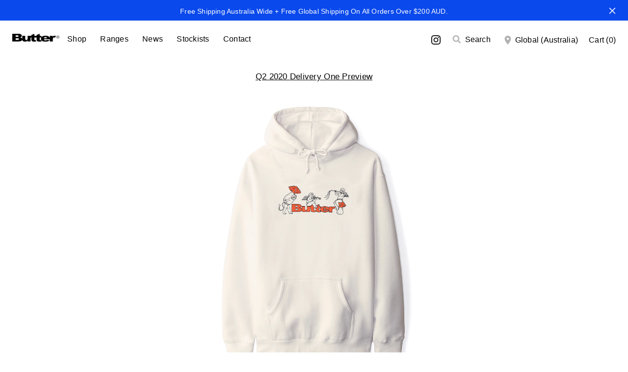

--- FILE ---
content_type: text/html; charset=utf-8
request_url: https://buttergoods.com/blogs/q220-preview/mushroom-pullover-hood-2
body_size: 18775
content:
<!doctype html>
<html class="no-js"> 
<head>
<script>
window.KiwiSizing = window.KiwiSizing === undefined ? {} : window.KiwiSizing;
KiwiSizing.shop = "buttergoods.myshopify.com";


</script>
  <meta charset="utf-8" />
  <meta name="viewport" content="width=device-width,initial-scale=1.0" />
  <meta name="theme-color" content="#000000">
  <meta http-equiv="X-UA-Compatible" content="IE=edge,chrome=1">

  
  <link rel="shortcut icon" type="image/png" href="//buttergoods.com/cdn/shop/files/butter1_196x196.png?v=1614322040">
  <link rel="shortcut icon" sizes="196x196" href="//buttergoods.com/cdn/shop/files/butter1_196x196.png?v=1614322040">
  <link rel="apple-touch-icon" href="//buttergoods.com/cdn/shop/files/butter2_196x196.jpg?v=1614322040">
  

  <title>
  Mushroom Pullover Hood &ndash; Butter Goods
  </title>

  
  <meta name="description" content=" [SLIDER] { * https://cdn.shopify.com/s/files/1/1428/9764/files/Mushrooms_Pullover_Hood_Black_2.jpg?v=1592376262 } [SLIDER]      [SLIDER] { * https://cdn.shopify.com/s/files/1/1428/9764/files/Mushrooms_Pullover_Hood_Heather_Grey_3.jpg?v=1592376263 } [SLIDER]    [SLIDER] { * https://cdn.shopify.com/s/files/1/1428/9764/f" />
  

  <link rel="canonical" href="https://buttergoods.com/blogs/q220-preview/mushroom-pullover-hood-2" />

  


  <meta property="og:type" content="article" />
  <meta property="og:title" content="Mushroom Pullover Hood" />
  
  <meta property="og:image" content="http://buttergoods.com/cdn/shop/articles/Mushrooms_Pullover_Hood_Bone_1_large.jpg?v=1592376360" />
  



<meta property="og:description" content=" [SLIDER] { * https://cdn.shopify.com/s/files/1/1428/9764/files/Mushrooms_Pullover_Hood_Black_2.jpg?v=1592376262 } [SLIDER]      [SLIDER] { * https://cdn.shopify.com/s/files/1/1428/9764/files/Mushrooms_Pullover_Hood_Heather_Grey_3.jpg?v=1592376263 } [SLIDER]    [SLIDER] { * https://cdn.shopify.com/s/files/1/1428/9764/f" />

<meta property="og:url" content="https://buttergoods.com/blogs/q220-preview/mushroom-pullover-hood-2" />
<meta property="og:site_name" content="Butter Goods" />

  


  <meta name="twitter:card" content="summary_large_image">


  <meta name="twitter:title" content="Mushroom Pullover Hood">
  <meta name="twitter:description" content=" [SLIDER] {
* https://cdn.shopify.com/s/files/1/1428/9764/files/Mushrooms_Pullover_Hood_Black_2.jpg?v=1592376262
} [SLIDER]   
 
[SLIDER] {
* https://cdn.shopify.com/s/files/1/1428/9764/files/Mus">
  
    <meta property="twitter:image" content="https://buttergoods.com/cdn/shop/articles/Mushrooms_Pullover_Hood_Bone_1_1024x1024.jpg?v=1592376360">
  

  
  




<link href="//fonts.googleapis.com/css?family=Montserrat:400,600,700,900|Montserrat:400,600,700,900|Montserrat:400,600,700,900|Montserrat:400,600,700,900" rel="stylesheet" type="text/css">



  <link href="//buttergoods.com/cdn/shop/t/44/assets/styles.scss.css?v=180747616590688625741750727621" rel="stylesheet" type="text/css" media="all" />

  <script src="//ajax.googleapis.com/ajax/libs/jquery/1.9.1/jquery.min.js" type="text/javascript"></script>

  <script src="//buttergoods.com/cdn/shopifycloud/storefront/assets/themes_support/option_selection-b017cd28.js" type="text/javascript"></script>
  <script src="//buttergoods.com/cdn/shopifycloud/storefront/assets/themes_support/api.jquery-7ab1a3a4.js" type="text/javascript"></script>

  


  <script>window.performance && window.performance.mark && window.performance.mark('shopify.content_for_header.start');</script><meta name="facebook-domain-verification" content="j51k3rcurgz09ehw5ijrf8ruauvvv8">
<meta id="shopify-digital-wallet" name="shopify-digital-wallet" content="/14289764/digital_wallets/dialog">
<meta name="shopify-checkout-api-token" content="f46a483e57ecf7e48585156990d60814">
<meta id="in-context-paypal-metadata" data-shop-id="14289764" data-venmo-supported="false" data-environment="production" data-locale="en_US" data-paypal-v4="true" data-currency="AUD">
<link rel="alternate" type="application/atom+xml" title="Feed" href="/blogs/q220-preview.atom" />
<script async="async" src="/checkouts/internal/preloads.js?locale=en-AU"></script>
<link rel="preconnect" href="https://shop.app" crossorigin="anonymous">
<script async="async" src="https://shop.app/checkouts/internal/preloads.js?locale=en-AU&shop_id=14289764" crossorigin="anonymous"></script>
<script id="apple-pay-shop-capabilities" type="application/json">{"shopId":14289764,"countryCode":"AU","currencyCode":"AUD","merchantCapabilities":["supports3DS"],"merchantId":"gid:\/\/shopify\/Shop\/14289764","merchantName":"Butter Goods","requiredBillingContactFields":["postalAddress","email","phone"],"requiredShippingContactFields":["postalAddress","email","phone"],"shippingType":"shipping","supportedNetworks":["visa","masterCard","amex","jcb"],"total":{"type":"pending","label":"Butter Goods","amount":"1.00"},"shopifyPaymentsEnabled":true,"supportsSubscriptions":true}</script>
<script id="shopify-features" type="application/json">{"accessToken":"f46a483e57ecf7e48585156990d60814","betas":["rich-media-storefront-analytics"],"domain":"buttergoods.com","predictiveSearch":true,"shopId":14289764,"locale":"en"}</script>
<script>var Shopify = Shopify || {};
Shopify.shop = "buttergoods.myshopify.com";
Shopify.locale = "en";
Shopify.currency = {"active":"AUD","rate":"1.0"};
Shopify.country = "AU";
Shopify.theme = {"name":"Butter-eu-final - Infinite Scroll Fix","id":135068876898,"schema_name":"Mattijs x Canopy","schema_version":"4.2.4","theme_store_id":null,"role":"main"};
Shopify.theme.handle = "null";
Shopify.theme.style = {"id":null,"handle":null};
Shopify.cdnHost = "buttergoods.com/cdn";
Shopify.routes = Shopify.routes || {};
Shopify.routes.root = "/";</script>
<script type="module">!function(o){(o.Shopify=o.Shopify||{}).modules=!0}(window);</script>
<script>!function(o){function n(){var o=[];function n(){o.push(Array.prototype.slice.apply(arguments))}return n.q=o,n}var t=o.Shopify=o.Shopify||{};t.loadFeatures=n(),t.autoloadFeatures=n()}(window);</script>
<script>
  window.ShopifyPay = window.ShopifyPay || {};
  window.ShopifyPay.apiHost = "shop.app\/pay";
  window.ShopifyPay.redirectState = null;
</script>
<script id="shop-js-analytics" type="application/json">{"pageType":"article"}</script>
<script defer="defer" async type="module" src="//buttergoods.com/cdn/shopifycloud/shop-js/modules/v2/client.init-shop-cart-sync_C5BV16lS.en.esm.js"></script>
<script defer="defer" async type="module" src="//buttergoods.com/cdn/shopifycloud/shop-js/modules/v2/chunk.common_CygWptCX.esm.js"></script>
<script type="module">
  await import("//buttergoods.com/cdn/shopifycloud/shop-js/modules/v2/client.init-shop-cart-sync_C5BV16lS.en.esm.js");
await import("//buttergoods.com/cdn/shopifycloud/shop-js/modules/v2/chunk.common_CygWptCX.esm.js");

  window.Shopify.SignInWithShop?.initShopCartSync?.({"fedCMEnabled":true,"windoidEnabled":true});

</script>
<script>
  window.Shopify = window.Shopify || {};
  if (!window.Shopify.featureAssets) window.Shopify.featureAssets = {};
  window.Shopify.featureAssets['shop-js'] = {"shop-cart-sync":["modules/v2/client.shop-cart-sync_ZFArdW7E.en.esm.js","modules/v2/chunk.common_CygWptCX.esm.js"],"init-fed-cm":["modules/v2/client.init-fed-cm_CmiC4vf6.en.esm.js","modules/v2/chunk.common_CygWptCX.esm.js"],"shop-button":["modules/v2/client.shop-button_tlx5R9nI.en.esm.js","modules/v2/chunk.common_CygWptCX.esm.js"],"shop-cash-offers":["modules/v2/client.shop-cash-offers_DOA2yAJr.en.esm.js","modules/v2/chunk.common_CygWptCX.esm.js","modules/v2/chunk.modal_D71HUcav.esm.js"],"init-windoid":["modules/v2/client.init-windoid_sURxWdc1.en.esm.js","modules/v2/chunk.common_CygWptCX.esm.js"],"shop-toast-manager":["modules/v2/client.shop-toast-manager_ClPi3nE9.en.esm.js","modules/v2/chunk.common_CygWptCX.esm.js"],"init-shop-email-lookup-coordinator":["modules/v2/client.init-shop-email-lookup-coordinator_B8hsDcYM.en.esm.js","modules/v2/chunk.common_CygWptCX.esm.js"],"init-shop-cart-sync":["modules/v2/client.init-shop-cart-sync_C5BV16lS.en.esm.js","modules/v2/chunk.common_CygWptCX.esm.js"],"avatar":["modules/v2/client.avatar_BTnouDA3.en.esm.js"],"pay-button":["modules/v2/client.pay-button_FdsNuTd3.en.esm.js","modules/v2/chunk.common_CygWptCX.esm.js"],"init-customer-accounts":["modules/v2/client.init-customer-accounts_DxDtT_ad.en.esm.js","modules/v2/client.shop-login-button_C5VAVYt1.en.esm.js","modules/v2/chunk.common_CygWptCX.esm.js","modules/v2/chunk.modal_D71HUcav.esm.js"],"init-shop-for-new-customer-accounts":["modules/v2/client.init-shop-for-new-customer-accounts_ChsxoAhi.en.esm.js","modules/v2/client.shop-login-button_C5VAVYt1.en.esm.js","modules/v2/chunk.common_CygWptCX.esm.js","modules/v2/chunk.modal_D71HUcav.esm.js"],"shop-login-button":["modules/v2/client.shop-login-button_C5VAVYt1.en.esm.js","modules/v2/chunk.common_CygWptCX.esm.js","modules/v2/chunk.modal_D71HUcav.esm.js"],"init-customer-accounts-sign-up":["modules/v2/client.init-customer-accounts-sign-up_CPSyQ0Tj.en.esm.js","modules/v2/client.shop-login-button_C5VAVYt1.en.esm.js","modules/v2/chunk.common_CygWptCX.esm.js","modules/v2/chunk.modal_D71HUcav.esm.js"],"shop-follow-button":["modules/v2/client.shop-follow-button_Cva4Ekp9.en.esm.js","modules/v2/chunk.common_CygWptCX.esm.js","modules/v2/chunk.modal_D71HUcav.esm.js"],"checkout-modal":["modules/v2/client.checkout-modal_BPM8l0SH.en.esm.js","modules/v2/chunk.common_CygWptCX.esm.js","modules/v2/chunk.modal_D71HUcav.esm.js"],"lead-capture":["modules/v2/client.lead-capture_Bi8yE_yS.en.esm.js","modules/v2/chunk.common_CygWptCX.esm.js","modules/v2/chunk.modal_D71HUcav.esm.js"],"shop-login":["modules/v2/client.shop-login_D6lNrXab.en.esm.js","modules/v2/chunk.common_CygWptCX.esm.js","modules/v2/chunk.modal_D71HUcav.esm.js"],"payment-terms":["modules/v2/client.payment-terms_CZxnsJam.en.esm.js","modules/v2/chunk.common_CygWptCX.esm.js","modules/v2/chunk.modal_D71HUcav.esm.js"]};
</script>
<script>(function() {
  var isLoaded = false;
  function asyncLoad() {
    if (isLoaded) return;
    isLoaded = true;
    var urls = ["https:\/\/instafeed.nfcube.com\/cdn\/84cf861765e5023a72273b14bdc6ceb3.js?shop=buttergoods.myshopify.com","https:\/\/app.kiwisizing.com\/web\/js\/dist\/kiwiSizing\/plugin\/SizingPlugin.prod.js?v=330\u0026shop=buttergoods.myshopify.com","https:\/\/chimpstatic.com\/mcjs-connected\/js\/users\/672df46cede16a7040d0970fb\/46de36113619df68fa3e02458.js?shop=buttergoods.myshopify.com"];
    for (var i = 0; i < urls.length; i++) {
      var s = document.createElement('script');
      s.type = 'text/javascript';
      s.async = true;
      s.src = urls[i];
      var x = document.getElementsByTagName('script')[0];
      x.parentNode.insertBefore(s, x);
    }
  };
  if(window.attachEvent) {
    window.attachEvent('onload', asyncLoad);
  } else {
    window.addEventListener('load', asyncLoad, false);
  }
})();</script>
<script id="__st">var __st={"a":14289764,"offset":28800,"reqid":"d1f66f11-2cd1-47d1-9420-2efe53a7474c-1768752483","pageurl":"buttergoods.com\/blogs\/q220-preview\/mushroom-pullover-hood-2","s":"articles-445058220130","u":"0259cc038d37","p":"article","rtyp":"article","rid":445058220130};</script>
<script>window.ShopifyPaypalV4VisibilityTracking = true;</script>
<script id="captcha-bootstrap">!function(){'use strict';const t='contact',e='account',n='new_comment',o=[[t,t],['blogs',n],['comments',n],[t,'customer']],c=[[e,'customer_login'],[e,'guest_login'],[e,'recover_customer_password'],[e,'create_customer']],r=t=>t.map((([t,e])=>`form[action*='/${t}']:not([data-nocaptcha='true']) input[name='form_type'][value='${e}']`)).join(','),a=t=>()=>t?[...document.querySelectorAll(t)].map((t=>t.form)):[];function s(){const t=[...o],e=r(t);return a(e)}const i='password',u='form_key',d=['recaptcha-v3-token','g-recaptcha-response','h-captcha-response',i],f=()=>{try{return window.sessionStorage}catch{return}},m='__shopify_v',_=t=>t.elements[u];function p(t,e,n=!1){try{const o=window.sessionStorage,c=JSON.parse(o.getItem(e)),{data:r}=function(t){const{data:e,action:n}=t;return t[m]||n?{data:e,action:n}:{data:t,action:n}}(c);for(const[e,n]of Object.entries(r))t.elements[e]&&(t.elements[e].value=n);n&&o.removeItem(e)}catch(o){console.error('form repopulation failed',{error:o})}}const l='form_type',E='cptcha';function T(t){t.dataset[E]=!0}const w=window,h=w.document,L='Shopify',v='ce_forms',y='captcha';let A=!1;((t,e)=>{const n=(g='f06e6c50-85a8-45c8-87d0-21a2b65856fe',I='https://cdn.shopify.com/shopifycloud/storefront-forms-hcaptcha/ce_storefront_forms_captcha_hcaptcha.v1.5.2.iife.js',D={infoText:'Protected by hCaptcha',privacyText:'Privacy',termsText:'Terms'},(t,e,n)=>{const o=w[L][v],c=o.bindForm;if(c)return c(t,g,e,D).then(n);var r;o.q.push([[t,g,e,D],n]),r=I,A||(h.body.append(Object.assign(h.createElement('script'),{id:'captcha-provider',async:!0,src:r})),A=!0)});var g,I,D;w[L]=w[L]||{},w[L][v]=w[L][v]||{},w[L][v].q=[],w[L][y]=w[L][y]||{},w[L][y].protect=function(t,e){n(t,void 0,e),T(t)},Object.freeze(w[L][y]),function(t,e,n,w,h,L){const[v,y,A,g]=function(t,e,n){const i=e?o:[],u=t?c:[],d=[...i,...u],f=r(d),m=r(i),_=r(d.filter((([t,e])=>n.includes(e))));return[a(f),a(m),a(_),s()]}(w,h,L),I=t=>{const e=t.target;return e instanceof HTMLFormElement?e:e&&e.form},D=t=>v().includes(t);t.addEventListener('submit',(t=>{const e=I(t);if(!e)return;const n=D(e)&&!e.dataset.hcaptchaBound&&!e.dataset.recaptchaBound,o=_(e),c=g().includes(e)&&(!o||!o.value);(n||c)&&t.preventDefault(),c&&!n&&(function(t){try{if(!f())return;!function(t){const e=f();if(!e)return;const n=_(t);if(!n)return;const o=n.value;o&&e.removeItem(o)}(t);const e=Array.from(Array(32),(()=>Math.random().toString(36)[2])).join('');!function(t,e){_(t)||t.append(Object.assign(document.createElement('input'),{type:'hidden',name:u})),t.elements[u].value=e}(t,e),function(t,e){const n=f();if(!n)return;const o=[...t.querySelectorAll(`input[type='${i}']`)].map((({name:t})=>t)),c=[...d,...o],r={};for(const[a,s]of new FormData(t).entries())c.includes(a)||(r[a]=s);n.setItem(e,JSON.stringify({[m]:1,action:t.action,data:r}))}(t,e)}catch(e){console.error('failed to persist form',e)}}(e),e.submit())}));const S=(t,e)=>{t&&!t.dataset[E]&&(n(t,e.some((e=>e===t))),T(t))};for(const o of['focusin','change'])t.addEventListener(o,(t=>{const e=I(t);D(e)&&S(e,y())}));const B=e.get('form_key'),M=e.get(l),P=B&&M;t.addEventListener('DOMContentLoaded',(()=>{const t=y();if(P)for(const e of t)e.elements[l].value===M&&p(e,B);[...new Set([...A(),...v().filter((t=>'true'===t.dataset.shopifyCaptcha))])].forEach((e=>S(e,t)))}))}(h,new URLSearchParams(w.location.search),n,t,e,['guest_login'])})(!0,!0)}();</script>
<script integrity="sha256-4kQ18oKyAcykRKYeNunJcIwy7WH5gtpwJnB7kiuLZ1E=" data-source-attribution="shopify.loadfeatures" defer="defer" src="//buttergoods.com/cdn/shopifycloud/storefront/assets/storefront/load_feature-a0a9edcb.js" crossorigin="anonymous"></script>
<script crossorigin="anonymous" defer="defer" src="//buttergoods.com/cdn/shopifycloud/storefront/assets/shopify_pay/storefront-65b4c6d7.js?v=20250812"></script>
<script data-source-attribution="shopify.dynamic_checkout.dynamic.init">var Shopify=Shopify||{};Shopify.PaymentButton=Shopify.PaymentButton||{isStorefrontPortableWallets:!0,init:function(){window.Shopify.PaymentButton.init=function(){};var t=document.createElement("script");t.src="https://buttergoods.com/cdn/shopifycloud/portable-wallets/latest/portable-wallets.en.js",t.type="module",document.head.appendChild(t)}};
</script>
<script data-source-attribution="shopify.dynamic_checkout.buyer_consent">
  function portableWalletsHideBuyerConsent(e){var t=document.getElementById("shopify-buyer-consent"),n=document.getElementById("shopify-subscription-policy-button");t&&n&&(t.classList.add("hidden"),t.setAttribute("aria-hidden","true"),n.removeEventListener("click",e))}function portableWalletsShowBuyerConsent(e){var t=document.getElementById("shopify-buyer-consent"),n=document.getElementById("shopify-subscription-policy-button");t&&n&&(t.classList.remove("hidden"),t.removeAttribute("aria-hidden"),n.addEventListener("click",e))}window.Shopify?.PaymentButton&&(window.Shopify.PaymentButton.hideBuyerConsent=portableWalletsHideBuyerConsent,window.Shopify.PaymentButton.showBuyerConsent=portableWalletsShowBuyerConsent);
</script>
<script data-source-attribution="shopify.dynamic_checkout.cart.bootstrap">document.addEventListener("DOMContentLoaded",(function(){function t(){return document.querySelector("shopify-accelerated-checkout-cart, shopify-accelerated-checkout")}if(t())Shopify.PaymentButton.init();else{new MutationObserver((function(e,n){t()&&(Shopify.PaymentButton.init(),n.disconnect())})).observe(document.body,{childList:!0,subtree:!0})}}));
</script>
<link id="shopify-accelerated-checkout-styles" rel="stylesheet" media="screen" href="https://buttergoods.com/cdn/shopifycloud/portable-wallets/latest/accelerated-checkout-backwards-compat.css" crossorigin="anonymous">
<style id="shopify-accelerated-checkout-cart">
        #shopify-buyer-consent {
  margin-top: 1em;
  display: inline-block;
  width: 100%;
}

#shopify-buyer-consent.hidden {
  display: none;
}

#shopify-subscription-policy-button {
  background: none;
  border: none;
  padding: 0;
  text-decoration: underline;
  font-size: inherit;
  cursor: pointer;
}

#shopify-subscription-policy-button::before {
  box-shadow: none;
}

      </style>

<script>window.performance && window.performance.mark && window.performance.mark('shopify.content_for_header.end');</script>

  <script>
    document.documentElement.className = document.documentElement.className.replace('no-js', '');
    Shopify.money_format = "\u003cspan class=money\u003e${{amount}} AUD\u003c\/span\u003e";
    window.theme = window.theme || {};
    theme.jQuery = jQuery;
    theme.money_format = "\u003cspan class=money\u003e${{amount}} AUD\u003c\/span\u003e";
    theme.productData = {};
  </script>

  <script type="text/javascript">
    (function(c,l,a,r,i,t,y){
        c[a]=c[a]||function(){(c[a].q=c[a].q||[]).push(arguments)};
        t=l.createElement(r);t.async=1;t.src="https://www.clarity.ms/tag/"+i;
        y=l.getElementsByTagName(r)[0];y.parentNode.insertBefore(t,y);
    })(window, document, "clarity", "script", "s3tn90s0bg");
</script>

<!-- BEGIN app block: shopify://apps/attentive/blocks/attn-tag/8df62c72-8fe4-407e-a5b3-72132be30a0d --><script type="text/javascript" src="https://fjikn.buttergoods.com/providers/atLabel/load" onerror=" var fallbackScript = document.createElement('script'); fallbackScript.src = 'https://cdn.attn.tv/butter/dtag.js'; document.head.appendChild(fallbackScript);" data-source="loaded?source=app-embed" defer="defer"></script>


<!-- END app block --><link href="https://monorail-edge.shopifysvc.com" rel="dns-prefetch">
<script>(function(){if ("sendBeacon" in navigator && "performance" in window) {try {var session_token_from_headers = performance.getEntriesByType('navigation')[0].serverTiming.find(x => x.name == '_s').description;} catch {var session_token_from_headers = undefined;}var session_cookie_matches = document.cookie.match(/_shopify_s=([^;]*)/);var session_token_from_cookie = session_cookie_matches && session_cookie_matches.length === 2 ? session_cookie_matches[1] : "";var session_token = session_token_from_headers || session_token_from_cookie || "";function handle_abandonment_event(e) {var entries = performance.getEntries().filter(function(entry) {return /monorail-edge.shopifysvc.com/.test(entry.name);});if (!window.abandonment_tracked && entries.length === 0) {window.abandonment_tracked = true;var currentMs = Date.now();var navigation_start = performance.timing.navigationStart;var payload = {shop_id: 14289764,url: window.location.href,navigation_start,duration: currentMs - navigation_start,session_token,page_type: "article"};window.navigator.sendBeacon("https://monorail-edge.shopifysvc.com/v1/produce", JSON.stringify({schema_id: "online_store_buyer_site_abandonment/1.1",payload: payload,metadata: {event_created_at_ms: currentMs,event_sent_at_ms: currentMs}}));}}window.addEventListener('pagehide', handle_abandonment_event);}}());</script>
<script id="web-pixels-manager-setup">(function e(e,d,r,n,o){if(void 0===o&&(o={}),!Boolean(null===(a=null===(i=window.Shopify)||void 0===i?void 0:i.analytics)||void 0===a?void 0:a.replayQueue)){var i,a;window.Shopify=window.Shopify||{};var t=window.Shopify;t.analytics=t.analytics||{};var s=t.analytics;s.replayQueue=[],s.publish=function(e,d,r){return s.replayQueue.push([e,d,r]),!0};try{self.performance.mark("wpm:start")}catch(e){}var l=function(){var e={modern:/Edge?\/(1{2}[4-9]|1[2-9]\d|[2-9]\d{2}|\d{4,})\.\d+(\.\d+|)|Firefox\/(1{2}[4-9]|1[2-9]\d|[2-9]\d{2}|\d{4,})\.\d+(\.\d+|)|Chrom(ium|e)\/(9{2}|\d{3,})\.\d+(\.\d+|)|(Maci|X1{2}).+ Version\/(15\.\d+|(1[6-9]|[2-9]\d|\d{3,})\.\d+)([,.]\d+|)( \(\w+\)|)( Mobile\/\w+|) Safari\/|Chrome.+OPR\/(9{2}|\d{3,})\.\d+\.\d+|(CPU[ +]OS|iPhone[ +]OS|CPU[ +]iPhone|CPU IPhone OS|CPU iPad OS)[ +]+(15[._]\d+|(1[6-9]|[2-9]\d|\d{3,})[._]\d+)([._]\d+|)|Android:?[ /-](13[3-9]|1[4-9]\d|[2-9]\d{2}|\d{4,})(\.\d+|)(\.\d+|)|Android.+Firefox\/(13[5-9]|1[4-9]\d|[2-9]\d{2}|\d{4,})\.\d+(\.\d+|)|Android.+Chrom(ium|e)\/(13[3-9]|1[4-9]\d|[2-9]\d{2}|\d{4,})\.\d+(\.\d+|)|SamsungBrowser\/([2-9]\d|\d{3,})\.\d+/,legacy:/Edge?\/(1[6-9]|[2-9]\d|\d{3,})\.\d+(\.\d+|)|Firefox\/(5[4-9]|[6-9]\d|\d{3,})\.\d+(\.\d+|)|Chrom(ium|e)\/(5[1-9]|[6-9]\d|\d{3,})\.\d+(\.\d+|)([\d.]+$|.*Safari\/(?![\d.]+ Edge\/[\d.]+$))|(Maci|X1{2}).+ Version\/(10\.\d+|(1[1-9]|[2-9]\d|\d{3,})\.\d+)([,.]\d+|)( \(\w+\)|)( Mobile\/\w+|) Safari\/|Chrome.+OPR\/(3[89]|[4-9]\d|\d{3,})\.\d+\.\d+|(CPU[ +]OS|iPhone[ +]OS|CPU[ +]iPhone|CPU IPhone OS|CPU iPad OS)[ +]+(10[._]\d+|(1[1-9]|[2-9]\d|\d{3,})[._]\d+)([._]\d+|)|Android:?[ /-](13[3-9]|1[4-9]\d|[2-9]\d{2}|\d{4,})(\.\d+|)(\.\d+|)|Mobile Safari.+OPR\/([89]\d|\d{3,})\.\d+\.\d+|Android.+Firefox\/(13[5-9]|1[4-9]\d|[2-9]\d{2}|\d{4,})\.\d+(\.\d+|)|Android.+Chrom(ium|e)\/(13[3-9]|1[4-9]\d|[2-9]\d{2}|\d{4,})\.\d+(\.\d+|)|Android.+(UC? ?Browser|UCWEB|U3)[ /]?(15\.([5-9]|\d{2,})|(1[6-9]|[2-9]\d|\d{3,})\.\d+)\.\d+|SamsungBrowser\/(5\.\d+|([6-9]|\d{2,})\.\d+)|Android.+MQ{2}Browser\/(14(\.(9|\d{2,})|)|(1[5-9]|[2-9]\d|\d{3,})(\.\d+|))(\.\d+|)|K[Aa][Ii]OS\/(3\.\d+|([4-9]|\d{2,})\.\d+)(\.\d+|)/},d=e.modern,r=e.legacy,n=navigator.userAgent;return n.match(d)?"modern":n.match(r)?"legacy":"unknown"}(),u="modern"===l?"modern":"legacy",c=(null!=n?n:{modern:"",legacy:""})[u],f=function(e){return[e.baseUrl,"/wpm","/b",e.hashVersion,"modern"===e.buildTarget?"m":"l",".js"].join("")}({baseUrl:d,hashVersion:r,buildTarget:u}),m=function(e){var d=e.version,r=e.bundleTarget,n=e.surface,o=e.pageUrl,i=e.monorailEndpoint;return{emit:function(e){var a=e.status,t=e.errorMsg,s=(new Date).getTime(),l=JSON.stringify({metadata:{event_sent_at_ms:s},events:[{schema_id:"web_pixels_manager_load/3.1",payload:{version:d,bundle_target:r,page_url:o,status:a,surface:n,error_msg:t},metadata:{event_created_at_ms:s}}]});if(!i)return console&&console.warn&&console.warn("[Web Pixels Manager] No Monorail endpoint provided, skipping logging."),!1;try{return self.navigator.sendBeacon.bind(self.navigator)(i,l)}catch(e){}var u=new XMLHttpRequest;try{return u.open("POST",i,!0),u.setRequestHeader("Content-Type","text/plain"),u.send(l),!0}catch(e){return console&&console.warn&&console.warn("[Web Pixels Manager] Got an unhandled error while logging to Monorail."),!1}}}}({version:r,bundleTarget:l,surface:e.surface,pageUrl:self.location.href,monorailEndpoint:e.monorailEndpoint});try{o.browserTarget=l,function(e){var d=e.src,r=e.async,n=void 0===r||r,o=e.onload,i=e.onerror,a=e.sri,t=e.scriptDataAttributes,s=void 0===t?{}:t,l=document.createElement("script"),u=document.querySelector("head"),c=document.querySelector("body");if(l.async=n,l.src=d,a&&(l.integrity=a,l.crossOrigin="anonymous"),s)for(var f in s)if(Object.prototype.hasOwnProperty.call(s,f))try{l.dataset[f]=s[f]}catch(e){}if(o&&l.addEventListener("load",o),i&&l.addEventListener("error",i),u)u.appendChild(l);else{if(!c)throw new Error("Did not find a head or body element to append the script");c.appendChild(l)}}({src:f,async:!0,onload:function(){if(!function(){var e,d;return Boolean(null===(d=null===(e=window.Shopify)||void 0===e?void 0:e.analytics)||void 0===d?void 0:d.initialized)}()){var d=window.webPixelsManager.init(e)||void 0;if(d){var r=window.Shopify.analytics;r.replayQueue.forEach((function(e){var r=e[0],n=e[1],o=e[2];d.publishCustomEvent(r,n,o)})),r.replayQueue=[],r.publish=d.publishCustomEvent,r.visitor=d.visitor,r.initialized=!0}}},onerror:function(){return m.emit({status:"failed",errorMsg:"".concat(f," has failed to load")})},sri:function(e){var d=/^sha384-[A-Za-z0-9+/=]+$/;return"string"==typeof e&&d.test(e)}(c)?c:"",scriptDataAttributes:o}),m.emit({status:"loading"})}catch(e){m.emit({status:"failed",errorMsg:(null==e?void 0:e.message)||"Unknown error"})}}})({shopId: 14289764,storefrontBaseUrl: "https://buttergoods.com",extensionsBaseUrl: "https://extensions.shopifycdn.com/cdn/shopifycloud/web-pixels-manager",monorailEndpoint: "https://monorail-edge.shopifysvc.com/unstable/produce_batch",surface: "storefront-renderer",enabledBetaFlags: ["2dca8a86"],webPixelsConfigList: [{"id":"585695330","configuration":"{\"env\":\"prod\"}","eventPayloadVersion":"v1","runtimeContext":"LAX","scriptVersion":"3dbd78f0aeeb2c473821a9db9e2dd54a","type":"APP","apiClientId":3977633,"privacyPurposes":["ANALYTICS","MARKETING"],"dataSharingAdjustments":{"protectedCustomerApprovalScopes":["read_customer_address","read_customer_email","read_customer_name","read_customer_personal_data","read_customer_phone"]}},{"id":"455934050","configuration":"{\"pixel_id\":\"516899707924813\",\"pixel_type\":\"facebook_pixel\"}","eventPayloadVersion":"v1","runtimeContext":"OPEN","scriptVersion":"ca16bc87fe92b6042fbaa3acc2fbdaa6","type":"APP","apiClientId":2329312,"privacyPurposes":["ANALYTICS","MARKETING","SALE_OF_DATA"],"dataSharingAdjustments":{"protectedCustomerApprovalScopes":["read_customer_address","read_customer_email","read_customer_name","read_customer_personal_data","read_customer_phone"]}},{"id":"48922722","eventPayloadVersion":"1","runtimeContext":"LAX","scriptVersion":"1","type":"CUSTOM","privacyPurposes":["ANALYTICS","MARKETING","SALE_OF_DATA"],"name":"Butter Attentive Custom Pixel"},{"id":"111804514","eventPayloadVersion":"v1","runtimeContext":"LAX","scriptVersion":"1","type":"CUSTOM","privacyPurposes":["ANALYTICS"],"name":"Google Analytics tag (migrated)"},{"id":"shopify-app-pixel","configuration":"{}","eventPayloadVersion":"v1","runtimeContext":"STRICT","scriptVersion":"0450","apiClientId":"shopify-pixel","type":"APP","privacyPurposes":["ANALYTICS","MARKETING"]},{"id":"shopify-custom-pixel","eventPayloadVersion":"v1","runtimeContext":"LAX","scriptVersion":"0450","apiClientId":"shopify-pixel","type":"CUSTOM","privacyPurposes":["ANALYTICS","MARKETING"]}],isMerchantRequest: false,initData: {"shop":{"name":"Butter Goods","paymentSettings":{"currencyCode":"AUD"},"myshopifyDomain":"buttergoods.myshopify.com","countryCode":"AU","storefrontUrl":"https:\/\/buttergoods.com"},"customer":null,"cart":null,"checkout":null,"productVariants":[],"purchasingCompany":null},},"https://buttergoods.com/cdn","fcfee988w5aeb613cpc8e4bc33m6693e112",{"modern":"","legacy":""},{"shopId":"14289764","storefrontBaseUrl":"https:\/\/buttergoods.com","extensionBaseUrl":"https:\/\/extensions.shopifycdn.com\/cdn\/shopifycloud\/web-pixels-manager","surface":"storefront-renderer","enabledBetaFlags":"[\"2dca8a86\"]","isMerchantRequest":"false","hashVersion":"fcfee988w5aeb613cpc8e4bc33m6693e112","publish":"custom","events":"[[\"page_viewed\",{}]]"});</script><script>
  window.ShopifyAnalytics = window.ShopifyAnalytics || {};
  window.ShopifyAnalytics.meta = window.ShopifyAnalytics.meta || {};
  window.ShopifyAnalytics.meta.currency = 'AUD';
  var meta = {"page":{"pageType":"article","resourceType":"article","resourceId":445058220130,"requestId":"d1f66f11-2cd1-47d1-9420-2efe53a7474c-1768752483"}};
  for (var attr in meta) {
    window.ShopifyAnalytics.meta[attr] = meta[attr];
  }
</script>
<script class="analytics">
  (function () {
    var customDocumentWrite = function(content) {
      var jquery = null;

      if (window.jQuery) {
        jquery = window.jQuery;
      } else if (window.Checkout && window.Checkout.$) {
        jquery = window.Checkout.$;
      }

      if (jquery) {
        jquery('body').append(content);
      }
    };

    var hasLoggedConversion = function(token) {
      if (token) {
        return document.cookie.indexOf('loggedConversion=' + token) !== -1;
      }
      return false;
    }

    var setCookieIfConversion = function(token) {
      if (token) {
        var twoMonthsFromNow = new Date(Date.now());
        twoMonthsFromNow.setMonth(twoMonthsFromNow.getMonth() + 2);

        document.cookie = 'loggedConversion=' + token + '; expires=' + twoMonthsFromNow;
      }
    }

    var trekkie = window.ShopifyAnalytics.lib = window.trekkie = window.trekkie || [];
    if (trekkie.integrations) {
      return;
    }
    trekkie.methods = [
      'identify',
      'page',
      'ready',
      'track',
      'trackForm',
      'trackLink'
    ];
    trekkie.factory = function(method) {
      return function() {
        var args = Array.prototype.slice.call(arguments);
        args.unshift(method);
        trekkie.push(args);
        return trekkie;
      };
    };
    for (var i = 0; i < trekkie.methods.length; i++) {
      var key = trekkie.methods[i];
      trekkie[key] = trekkie.factory(key);
    }
    trekkie.load = function(config) {
      trekkie.config = config || {};
      trekkie.config.initialDocumentCookie = document.cookie;
      var first = document.getElementsByTagName('script')[0];
      var script = document.createElement('script');
      script.type = 'text/javascript';
      script.onerror = function(e) {
        var scriptFallback = document.createElement('script');
        scriptFallback.type = 'text/javascript';
        scriptFallback.onerror = function(error) {
                var Monorail = {
      produce: function produce(monorailDomain, schemaId, payload) {
        var currentMs = new Date().getTime();
        var event = {
          schema_id: schemaId,
          payload: payload,
          metadata: {
            event_created_at_ms: currentMs,
            event_sent_at_ms: currentMs
          }
        };
        return Monorail.sendRequest("https://" + monorailDomain + "/v1/produce", JSON.stringify(event));
      },
      sendRequest: function sendRequest(endpointUrl, payload) {
        // Try the sendBeacon API
        if (window && window.navigator && typeof window.navigator.sendBeacon === 'function' && typeof window.Blob === 'function' && !Monorail.isIos12()) {
          var blobData = new window.Blob([payload], {
            type: 'text/plain'
          });

          if (window.navigator.sendBeacon(endpointUrl, blobData)) {
            return true;
          } // sendBeacon was not successful

        } // XHR beacon

        var xhr = new XMLHttpRequest();

        try {
          xhr.open('POST', endpointUrl);
          xhr.setRequestHeader('Content-Type', 'text/plain');
          xhr.send(payload);
        } catch (e) {
          console.log(e);
        }

        return false;
      },
      isIos12: function isIos12() {
        return window.navigator.userAgent.lastIndexOf('iPhone; CPU iPhone OS 12_') !== -1 || window.navigator.userAgent.lastIndexOf('iPad; CPU OS 12_') !== -1;
      }
    };
    Monorail.produce('monorail-edge.shopifysvc.com',
      'trekkie_storefront_load_errors/1.1',
      {shop_id: 14289764,
      theme_id: 135068876898,
      app_name: "storefront",
      context_url: window.location.href,
      source_url: "//buttergoods.com/cdn/s/trekkie.storefront.cd680fe47e6c39ca5d5df5f0a32d569bc48c0f27.min.js"});

        };
        scriptFallback.async = true;
        scriptFallback.src = '//buttergoods.com/cdn/s/trekkie.storefront.cd680fe47e6c39ca5d5df5f0a32d569bc48c0f27.min.js';
        first.parentNode.insertBefore(scriptFallback, first);
      };
      script.async = true;
      script.src = '//buttergoods.com/cdn/s/trekkie.storefront.cd680fe47e6c39ca5d5df5f0a32d569bc48c0f27.min.js';
      first.parentNode.insertBefore(script, first);
    };
    trekkie.load(
      {"Trekkie":{"appName":"storefront","development":false,"defaultAttributes":{"shopId":14289764,"isMerchantRequest":null,"themeId":135068876898,"themeCityHash":"5921459325571027605","contentLanguage":"en","currency":"AUD","eventMetadataId":"d2097610-5c6d-4599-9ad0-aafbcb4a3cd0"},"isServerSideCookieWritingEnabled":true,"monorailRegion":"shop_domain","enabledBetaFlags":["65f19447"]},"Session Attribution":{},"S2S":{"facebookCapiEnabled":true,"source":"trekkie-storefront-renderer","apiClientId":580111}}
    );

    var loaded = false;
    trekkie.ready(function() {
      if (loaded) return;
      loaded = true;

      window.ShopifyAnalytics.lib = window.trekkie;

      var originalDocumentWrite = document.write;
      document.write = customDocumentWrite;
      try { window.ShopifyAnalytics.merchantGoogleAnalytics.call(this); } catch(error) {};
      document.write = originalDocumentWrite;

      window.ShopifyAnalytics.lib.page(null,{"pageType":"article","resourceType":"article","resourceId":445058220130,"requestId":"d1f66f11-2cd1-47d1-9420-2efe53a7474c-1768752483","shopifyEmitted":true});

      var match = window.location.pathname.match(/checkouts\/(.+)\/(thank_you|post_purchase)/)
      var token = match? match[1]: undefined;
      if (!hasLoggedConversion(token)) {
        setCookieIfConversion(token);
        
      }
    });


        var eventsListenerScript = document.createElement('script');
        eventsListenerScript.async = true;
        eventsListenerScript.src = "//buttergoods.com/cdn/shopifycloud/storefront/assets/shop_events_listener-3da45d37.js";
        document.getElementsByTagName('head')[0].appendChild(eventsListenerScript);

})();</script>
  <script>
  if (!window.ga || (window.ga && typeof window.ga !== 'function')) {
    window.ga = function ga() {
      (window.ga.q = window.ga.q || []).push(arguments);
      if (window.Shopify && window.Shopify.analytics && typeof window.Shopify.analytics.publish === 'function') {
        window.Shopify.analytics.publish("ga_stub_called", {}, {sendTo: "google_osp_migration"});
      }
      console.error("Shopify's Google Analytics stub called with:", Array.from(arguments), "\nSee https://help.shopify.com/manual/promoting-marketing/pixels/pixel-migration#google for more information.");
    };
    if (window.Shopify && window.Shopify.analytics && typeof window.Shopify.analytics.publish === 'function') {
      window.Shopify.analytics.publish("ga_stub_initialized", {}, {sendTo: "google_osp_migration"});
    }
  }
</script>
<script
  defer
  src="https://buttergoods.com/cdn/shopifycloud/perf-kit/shopify-perf-kit-3.0.4.min.js"
  data-application="storefront-renderer"
  data-shop-id="14289764"
  data-render-region="gcp-us-central1"
  data-page-type="article"
  data-theme-instance-id="135068876898"
  data-theme-name="Mattijs x Canopy"
  data-theme-version="4.2.4"
  data-monorail-region="shop_domain"
  data-resource-timing-sampling-rate="10"
  data-shs="true"
  data-shs-beacon="true"
  data-shs-export-with-fetch="true"
  data-shs-logs-sample-rate="1"
  data-shs-beacon-endpoint="https://buttergoods.com/api/collect"
></script>
</head>

<body class="template-article" ontouchstart="">
  
  <div id="page-wrap">
    <div id="page-wrap-inner">
      <div id="page-wrap-content">
        <div class="container">
          <div id="shopify-section-header" class="shopify-section">







<style type="text/css">
  .logo img {
      width: 96px;
  }
</style>







  <header class="toolbar   notify" id="toolbar" data-section-type="header">

      <div class="left">
          <a href="https://buttergoods.com" class="logo desktop">
              <img src="//buttergoods.com/cdn/shop/t/44/assets/logo.png?v=172887211480033411451750727560" alt="Butter Logo" draggable="false" />
          </a>
          
<nav class="main-nav cf desktop align-left" data-col-limit="8" role="navigation" aria-label="Primary navigation">
  <ul>
    
    

      
      

      <li class="nav-item first">
        <a class="nav-item-link" onclick="locationPopup('https://buttergoods.com/collections/all', 'https://us.buttergoods.com/collections/all', 'https://uk.buttergoods.com/collections/all', 'https://eu.buttergoods.com/collections/all');" >
          <span class="nav-item-link-title">Shop</span>
          
        </a>

        
      </li>
    

      
      

      <li class="nav-item dropdown drop-norm">
        <a class="nav-item-link" href="/blogs/news" aria-haspopup="true" aria-expanded="false">
          <span class="nav-item-link-title">Ranges</span>
          <svg fill="#000000" height="24" viewBox="0 0 24 24" width="24" xmlns="http://www.w3.org/2000/svg">
    <path d="M7.41 7.84L12 12.42l4.59-4.58L18 9.25l-6 6-6-6z"/>
    <path d="M0-.75h24v24H0z" fill="none"/>
</svg>
        </a>

        

          

          
          


          

          <div class="sub-nav count-8">
            

            <ul class="sub-nav-list">
              

              <li class="sub-nav-item">
                <a class="sub-nav-item-link" href="https://buttergoods.com/blogs/news/butter-madlib" >
                  <span class="sub-nav-item-link-title">Butter<sup>®</sup> / Madlib Lookbook</span>
                  
                </a>

                
              </li>

              

              <li class="sub-nav-item">
                <a class="sub-nav-item-link" href="https://buttergoods.com/blogs/butter-madlib?pb=0" >
                  <span class="sub-nav-item-link-title">Butter<sup>®</sup> / Madlib Preview</span>
                  
                </a>

                
              </li>

              

              <li class="sub-nav-item">
                <a class="sub-nav-item-link" href="https://buttergoods.com/blogs/news/butter-peanuts-vince-guaraldi" >
                  <span class="sub-nav-item-link-title">Butter<sup>®</sup> / Peanuts<sup>®</sup> Lookbook</span>
                  
                </a>

                
              </li>

              

              <li class="sub-nav-item">
                <a class="sub-nav-item-link" href="https://buttergoods.com/blogs/news/q4-2025-delivery-two-lookbook" >
                  <span class="sub-nav-item-link-title">Q4 2025 Delivery Two Lookbook</span>
                  
                </a>

                
              </li>

              

              <li class="sub-nav-item">
                <a class="sub-nav-item-link" href="https://buttergoods.com/blogs/q4-2025-delivery-two-preview" >
                  <span class="sub-nav-item-link-title">Q4 2025 Delivery Two Preview</span>
                  
                </a>

                
              </li>

              

              <li class="sub-nav-item">
                <a class="sub-nav-item-link" href="https://buttergoods.com/blogs/news/q4-2025-lookbook" >
                  <span class="sub-nav-item-link-title">Q4 2025 Delivery One Lookbook</span>
                  
                </a>

                
              </li>

              

              <li class="sub-nav-item">
                <a class="sub-nav-item-link" href="https://buttergoods.com/blogs/q4-2025-delivery-one-preview" >
                  <span class="sub-nav-item-link-title">Q4 2025 Delivery One Preview</span>
                  
                </a>

                
              </li>

              

              <li class="sub-nav-item">
                <a class="sub-nav-item-link" href="/blogs/news" >
                  <span class="sub-nav-item-link-title">View More</span>
                  
                </a>

                
              </li>

              
            </ul>
          </div>
        
      </li>
    

      
      

      <li class="nav-item">
        <a class="nav-item-link" href="/blogs/news" >
          <span class="nav-item-link-title">News</span>
          
        </a>

        
      </li>
    

      
      

      <li class="nav-item">
        <a class="nav-item-link" href="/pages/stockists" >
          <span class="nav-item-link-title">Stockists</span>
          
        </a>

        
      </li>
    

      
      

      <li class="nav-item last">
        <a class="nav-item-link" href="/pages/contact" >
          <span class="nav-item-link-title">Contact</span>
          
        </a>

        
      </li>
    
  </ul>
</nav>

          <a class="mobile toggle-mob-nav" href="#" aria-controls="mobile-nav" aria-label="Open navigation"><svg fill="#000000" height="24" viewBox="0 0 24 24" width="24" xmlns="http://www.w3.org/2000/svg">
    <path d="M0 0h24v24H0z" fill="none"/>
    <path d="M3 18h18v-2H3v2zm0-5h18v-2H3v2zm0-7v2h18V6H3z"/>
</svg></a>
      </div>
      <div class="center">
          <a href="https://buttergoods.com" class="logo mobile">
              <img src="//buttergoods.com/cdn/shop/t/44/assets/logo.png?v=172887211480033411451750727560" alt="Butter Logo" draggable="false" />
          </a>
      </div>
      <div class="right">

        <a class="instagram icon desktop" href="https://www.instagram.com/buttergoods/" target="_blank">
          <svg width="48px" height="48px" viewBox="0 0 48 48" version="1.1" xmlns="http://www.w3.org/2000/svg" xmlns:xlink="http://www.w3.org/1999/xlink">
            <g id="Icons" stroke="none" stroke-width="1" fill="none" fill-rule="evenodd">
              <g id="Black" transform="translate(-642.000000, -295.000000)" fill="#000000">
                <path d="M666.000048,295 C659.481991,295 658.664686,295.027628 656.104831,295.144427 C653.550311,295.260939 651.805665,295.666687 650.279088,296.260017 C648.700876,296.873258 647.362454,297.693897 646.028128,299.028128 C644.693897,300.362454 643.873258,301.700876 643.260017,303.279088 C642.666687,304.805665 642.260939,306.550311 642.144427,309.104831 C642.027628,311.664686 642,312.481991 642,319.000048 C642,325.518009 642.027628,326.335314 642.144427,328.895169 C642.260939,331.449689 642.666687,333.194335 643.260017,334.720912 C643.873258,336.299124 644.693897,337.637546 646.028128,338.971872 C647.362454,340.306103 648.700876,341.126742 650.279088,341.740079 C651.805665,342.333313 653.550311,342.739061 656.104831,342.855573 C658.664686,342.972372 659.481991,343 666.000048,343 C672.518009,343 673.335314,342.972372 675.895169,342.855573 C678.449689,342.739061 680.194335,342.333313 681.720912,341.740079 C683.299124,341.126742 684.637546,340.306103 685.971872,338.971872 C687.306103,337.637546 688.126742,336.299124 688.740079,334.720912 C689.333313,333.194335 689.739061,331.449689 689.855573,328.895169 C689.972372,326.335314 690,325.518009 690,319.000048 C690,312.481991 689.972372,311.664686 689.855573,309.104831 C689.739061,306.550311 689.333313,304.805665 688.740079,303.279088 C688.126742,301.700876 687.306103,300.362454 685.971872,299.028128 C684.637546,297.693897 683.299124,296.873258 681.720912,296.260017 C680.194335,295.666687 678.449689,295.260939 675.895169,295.144427 C673.335314,295.027628 672.518009,295 666.000048,295 Z M666.000048,299.324317 C672.40826,299.324317 673.167356,299.348801 675.69806,299.464266 C678.038036,299.570966 679.308818,299.961946 680.154513,300.290621 C681.274771,300.725997 682.074262,301.246066 682.91405,302.08595 C683.753934,302.925738 684.274003,303.725229 684.709379,304.845487 C685.038054,305.691182 685.429034,306.961964 685.535734,309.30194 C685.651199,311.832644 685.675683,312.59174 685.675683,319.000048 C685.675683,325.40826 685.651199,326.167356 685.535734,328.69806 C685.429034,331.038036 685.038054,332.308818 684.709379,333.154513 C684.274003,334.274771 683.753934,335.074262 682.91405,335.91405 C682.074262,336.753934 681.274771,337.274003 680.154513,337.709379 C679.308818,338.038054 678.038036,338.429034 675.69806,338.535734 C673.167737,338.651199 672.408736,338.675683 666.000048,338.675683 C659.591264,338.675683 658.832358,338.651199 656.30194,338.535734 C653.961964,338.429034 652.691182,338.038054 651.845487,337.709379 C650.725229,337.274003 649.925738,336.753934 649.08595,335.91405 C648.246161,335.074262 647.725997,334.274771 647.290621,333.154513 C646.961946,332.308818 646.570966,331.038036 646.464266,328.69806 C646.348801,326.167356 646.324317,325.40826 646.324317,319.000048 C646.324317,312.59174 646.348801,311.832644 646.464266,309.30194 C646.570966,306.961964 646.961946,305.691182 647.290621,304.845487 C647.725997,303.725229 648.246066,302.925738 649.08595,302.08595 C649.925738,301.246066 650.725229,300.725997 651.845487,300.290621 C652.691182,299.961946 653.961964,299.570966 656.30194,299.464266 C658.832644,299.348801 659.59174,299.324317 666.000048,299.324317 Z M666.000048,306.675683 C659.193424,306.675683 653.675683,312.193424 653.675683,319.000048 C653.675683,325.806576 659.193424,331.324317 666.000048,331.324317 C672.806576,331.324317 678.324317,325.806576 678.324317,319.000048 C678.324317,312.193424 672.806576,306.675683 666.000048,306.675683 Z M666.000048,327 C661.581701,327 658,323.418299 658,319.000048 C658,314.581701 661.581701,311 666.000048,311 C670.418299,311 674,314.581701 674,319.000048 C674,323.418299 670.418299,327 666.000048,327 Z M681.691284,306.188768 C681.691284,307.779365 680.401829,309.068724 678.811232,309.068724 C677.22073,309.068724 675.931276,307.779365 675.931276,306.188768 C675.931276,304.598171 677.22073,303.308716 678.811232,303.308716 C680.401829,303.308716 681.691284,304.598171 681.691284,306.188768 Z" id="Instagram"></path>
              </g>
            </g>
          </svg>
        </a>

        
          <form class="search-form desktop "  action="/search" method="get">
            <input type="hidden" name="type" value="product" />
            <button type="submit"><svg version="1.1" id="Layer_1" xmlns="http://www.w3.org/2000/svg" xmlns:xlink="http://www.w3.org/1999/xlink" x="0px" y="0px"
	 viewBox="0 0 24 24" style="enable-background:new 0 0 24 24;" xml:space="preserve">
<style type="text/css">
	.st0{stroke:#000000;stroke-width:0.25;stroke-miterlimit:10;}
</style>
<path class="st0" d="M21,19.6l-4.7-4.7c2-2.8,1.7-6.8-0.8-9.3C12.6,2.7,8,2.7,5.1,5.5c-2.9,2.9-2.9,7.5,0,10.3
	c2.5,2.5,6.5,2.8,9.3,0.8l4.7,4.7L21,19.6z M13.7,14.1c-1.9,1.9-4.9,1.9-6.8,0C5,12.2,5,9.1,6.9,7.3c1.9-1.9,4.9-1.9,6.8,0
	C15.6,9.1,15.6,12.2,13.7,14.1z"/>
</svg>
</button>
            <input type="text" name="q" placeholder="Search"/>
          </form>
        

        <div class="country main-nav mobile desktop">
          <div class="nav-item dropdown drop-norm">

            <a class="nav-item-link" href="#" aria-haspopup="true" aria-expanded="false" style="padding-left: 0px; font-size: 12px;">
              <svg class="location icon" xmlns="http://www.w3.org/2000/svg" viewBox="0 0 24 24"><path d="M12,2C8.134,2,5,5.134,5,9c0,3.966,4.404,9.82,6.226,12.071c0.4,0.494,1.148,0.494,1.548,0C14.596,18.82,19,12.966,19,9 C19,5.134,15.866,2,12,2z M12,11.5c-1.381,0-2.5-1.119-2.5-2.5c0-1.381,1.119-2.5,2.5-2.5s2.5,1.119,2.5,2.5 C14.5,10.381,13.381,11.5,12,11.5z"></path></svg>
              <span class="nav-item-link-title">Global (Australia)</span>
            </a>

            <div class="sub-nav count-4 cols-1">
              <ul class="sub-nav-list">
                <li class="sub-nav-item">
                  <a class="sub-nav-item-link" href="https://buttergoods.com/collections/all" onclick="return preferLocation('AU');">
                    <svg class="flag australia" xmlns="http://www.w3.org/2000/svg" viewBox="0 0 48 48"><path fill="#283593" d="M2 10H46V38H2z"></path><path fill="#fff" d="M13,28l0.593,1.892l1.812-0.704l-1.072,1.656L16,31.859l-1.931,0.172L14.335,34L13,32.559L11.665,34l0.266-1.969L10,31.859l1.667-1.014l-1.072-1.656l1.812,0.704L13,28z M34.5,31l0.297,0.946l0.906-0.352l-0.536,0.828L36,32.929l-0.965,0.086L35.168,34L34.5,33.28L33.832,34l0.133-0.985L33,32.929l0.833-0.507l-0.536-0.828l0.906,0.352L34.5,31z M29.465,21.985l0.297,0.946l0.906-0.352l-0.536,0.828l0.833,0.507L30,24l0.133,0.985l-0.668-0.72l-0.668,0.72L28.931,24l-0.965-0.086l0.833-0.507l-0.536-0.828l0.906,0.352L29.465,21.985z M34.5,16l0.297,0.946l0.906-0.352l-0.536,0.828L36,17.929l-0.965,0.086L35.168,19L34.5,18.28L33.832,19l0.133-0.985L33,17.929l0.833-0.507l-0.536-0.828l0.906,0.352L34.5,16z M40.5,21l0.297,0.946l0.906-0.352l-0.536,0.828L42,22.929l-0.965,0.086L41.168,24L40.5,23.28L39.832,24l0.133-0.985L39,22.929l0.833-0.507l-0.536-0.828l0.906,0.352L40.5,21z M37,25l0.275,0.708L38,25.764l-0.556,0.493L37.618,27L37,26.597L36.382,27l0.174-0.743L36,25.764l0.725-0.056L37,25z M2,11.957l9.459,5.907l1.423-2.379L4.094,10H2V11.957z M24,10h-1.641l-8.785,5.484l1.422,2.379L24,12.24V10z M14.996,15.769l-1.422,2.375L22.951,24H24v-2.609L14.996,15.769z M2,21.676V24h1.505l9.377-5.855l-1.423-2.375L2,21.676z M24,15H2v4h22V15z M11,10v14h4V10H11z"></path><path fill="#e53935" d="M8.898,19h1.744l-8.01,5H2v-0.695L8.898,19z M9.488,15L2,10.324v1.09L7.746,15H9.488z M17.558,19L24,23.021v-1.088L19.3,19H17.558z M23.232,10l-8.008,5h1.744L24,10.609V10H23.232z M13.999,10h-2v6H2v2h9.999v6h2v-6H24v-2H13.999V10z"></path></svg>
                    <span class="sub-nav-item-link-title">Global</span>
                  </a>
                </li>
                <li class="sub-nav-item">
                  <a class="sub-nav-item-link" href="https://us.buttergoods.com/collections/all" onclick="return preferLocation('US');">
                    <svg class="flag usa" version="1.1" xmlns="http://www.w3.org/2000/svg" xmlns:xlink="http://www.w3.org/1999/xlink" x="0px" y="0px" viewBox="0 0 48 48" style="enable-background:new 0 0 48 48;" xml:space="preserve"><rect x="2" y="10" fill="#F3F4F4" width="44" height="28"/><path fill="#ECEFF1" d="M2,10h44v27H2V10z"/><path fill="#F44336" d="M2,10h44v3.1H2V10z M2,16.2h44v3.1H2V16.2z M2,22.4h44v3.1H2V22.4z M2,28.7h44v3.1H2V28.7z M2,34.9h44V38H2V34.9z"/><path fill="#3F51B5" d="M2,10h21v15.6H2V10z"/><g><path fill="#FFFFFF" class="st4" d="M4.2,12.5l0.5,1l1,0.2L5,14.4l0.2,1.1L4.2,15l-0.9,0.5l0.2-1.1l-0.8-0.8l1-0.2L4.2,12.5z M8.2,12.5l0.5,1l1,0.2L9,14.4l0.2,1.1L8.2,15l-0.9,0.5l0.2-1.1l-0.8-0.8l1-0.2L8.2,12.5z M12.2,12.5l0.5,1l1,0.2L13,14.4l0.2,1.1L12.2,15l-0.9,0.5l0.2-1.1l-0.8-0.8l1-0.2L12.2,12.5z M16.2,12.5l0.5,1l1,0.2L17,14.4l0.2,1.1L16.2,15l-0.9,0.5l0.2-1.1l-0.8-0.8l1-0.2L16.2,12.5z M20,12.5l0.5,1l1,0.2l-0.8,0.8l0.2,1.1L20,15l-0.9,0.5l0.2-1.1l-0.8-0.8l1-0.2L20,12.5z M4.2,20.5l0.5,1l1,0.2L5,22.4l0.2,1.1L4.2,23l-0.9,0.5l0.2-1.1l-0.8-0.8l1-0.2L4.2,20.5z M8.2,20.5l0.5,1l1,0.2L9,22.4l0.2,1.1L8.2,23l-0.9,0.5l0.2-1.1l-0.8-0.8l1-0.2L8.2,20.5z M12.2,20.5l0.5,1l1,0.2L13,22.4l0.2,1.1L12.2,23l-0.9,0.5l0.2-1.1l-0.8-0.8l1-0.2L12.2,20.5z M16.2,20.5l0.5,1l1,0.2L17,22.4l0.2,1.1L16.2,23l-0.9,0.5l0.2-1.1l-0.8-0.8l1-0.2L16.2,20.5z M20,20.5l0.5,1l1,0.2l-0.8,0.8l0.2,1.1L20,23l-0.9,0.5l0.2-1.1l-0.8-0.8l1-0.2L20,20.5z M5.2,16.5l0.5,1l1,0.2L6,18.4l0.2,1.1L5.2,19l-0.9,0.5l0.2-1.1l-0.8-0.8l1-0.2L5.2,16.5z M9.2,16.5l0.5,1l1,0.2L10,18.4l0.2,1.1L9.2,19l-0.9,0.5l0.2-1.1l-0.8-0.8l1-0.2L9.2,16.5z M13.2,16.5l0.5,1l1,0.2L14,18.4l0.2,1.1L13.2,19l-0.9,0.5l0.2-1.1l-0.8-0.8l1-0.2L13.2,16.5z M17.2,16.5l0.5,1l1,0.2L18,18.4l0.2,1.1L17.2,19l-0.9,0.5l0.2-1.1l-0.8-0.8l1-0.2L17.2,16.5z M21,16.5l0.5,1l1,0.2l-0.8,0.8l0.2,1.1L21,19l-0.9,0.5l0.2-1.1l-0.8-0.8l1-0.2L21,16.5z"/></g></svg>
                    <span class="sub-nav-item-link-title">USA</span>
                  </a>
                </li>
                <li class="sub-nav-item">
                  <a class="sub-nav-item-link" href="https://uk.buttergoods.com/collections/all" onclick="return preferLocation('GB');">
                    <svg class="flag uk" xmlns="http://www.w3.org/2000/svg" viewBox="0 0 48 48"><path fill="#3F51B5" d="M2 10H46V38H2z"></path><path fill="#FFF" d="M2 14.216L22.81 26.935 25.939 21.815 6.608 10 2 10z"></path><path fill="#FFF" d="M46 10L42.391 10 23.061 21.814 26.189 26.935 46 14.826z"></path><path fill="#FFF" d="M26.189 20.271L23.061 25.391 43.691 38 46 38 46 32.379z"></path><path fill="#FFF" d="M2 32.991L2 38 5.31 38 25.939 25.392 22.811 20.271z"></path><path fill="#FFF" d="M2 20H46V28H2z"></path><path fill="#FFF" d="M20 10H28V38H20z"></path><g><path fill="#E53935" d="M17.218 20L2 10.699 2 13.043 13.382 20zM44.309 10L27.947 20 31.782 20 46 11.311 46 10zM33.082 28L46 35.895 46 33.551 36.917 28zM15.918 28L2 36.506 2 38 3.392 38 19.753 28zM2 22H46V26H2z"></path><path fill="#E53935" d="M22 10H26V38H22z"></path></g></svg>
                    <span class="sub-nav-item-link-title">UK</span>
                  </a>
                </li>
                <li class="sub-nav-item">
                  <a class="sub-nav-item-link" href="https://eu.buttergoods.com/collections/all" onclick="return preferLocation('EU');">
                    <svg class="flag eu" xmlns="http://www.w3.org/2000/svg" viewBox="0 0 48 48"><defs><style>.cls-1{fill:#0054a4;}.cls-2{fill:#ffd200;}</style></defs><path class="cls-1" d="m1.94,10h44v28H1.94V10Z"/><g><polygon class="cls-2" points="15.76 17.48 16.12 18.59 17.29 18.59 16.34 19.28 16.7 20.39 15.76 19.71 14.81 20.39 15.17 19.28 14.23 18.59 15.4 18.59 15.76 17.48"/><polygon class="cls-2" points="19.13 14.05 19.49 15.16 20.66 15.16 19.72 15.85 20.08 16.96 19.13 16.27 18.19 16.96 18.55 15.85 17.6 15.16 18.77 15.16 19.13 14.05"/><polygon class="cls-2" points="23.94 12.75 24.3 13.86 25.47 13.86 24.53 14.55 24.89 15.66 23.94 14.97 23 15.66 23.36 14.55 22.41 13.86 23.58 13.86 23.94 12.75"/><polygon class="cls-2" points="28.7 14.05 29.06 15.17 30.22 15.17 29.28 15.85 29.64 16.96 28.7 16.28 27.75 16.96 28.11 15.85 27.17 15.17 28.33 15.17 28.7 14.05"/><polygon class="cls-2" points="32.2 17.56 32.56 18.67 33.73 18.67 32.78 19.35 33.14 20.46 32.2 19.78 31.25 20.46 31.61 19.35 30.67 18.67 31.84 18.67 32.2 17.56"/><polygon class="cls-2" points="33.49 22.36 33.85 23.47 35.02 23.47 34.08 24.16 34.44 25.27 33.49 24.58 32.55 25.27 32.91 24.16 31.96 23.47 33.13 23.47 33.49 22.36"/><polygon class="cls-2" points="32.19 27.19 32.55 28.3 33.72 28.3 32.78 28.98 33.14 30.09 32.19 29.41 31.25 30.09 31.61 28.98 30.66 28.3 31.83 28.3 32.19 27.19"/><polygon class="cls-2" points="28.69 30.67 29.05 31.78 30.22 31.78 29.28 32.46 29.64 33.57 28.69 32.89 27.75 33.57 28.11 32.46 27.16 31.78 28.33 31.78 28.69 30.67"/><polygon class="cls-2" points="23.95 31.94 24.31 33.05 25.48 33.05 24.54 33.73 24.9 34.84 23.95 34.16 23.01 34.84 23.37 33.73 22.42 33.05 23.59 33.05 23.95 31.94"/><polygon class="cls-2" points="19.14 30.64 19.51 31.75 20.67 31.75 19.73 32.44 20.09 33.55 19.14 32.86 18.2 33.55 18.56 32.44 17.62 31.75 18.78 31.75 19.14 30.64"/><polygon class="cls-2" points="15.71 27.16 16.08 28.27 17.24 28.27 16.3 28.96 16.66 30.07 15.71 29.38 14.77 30.07 15.13 28.96 14.19 28.27 15.35 28.27 15.71 27.16"/><polygon class="cls-2" points="14.4 22.27 14.76 23.4 15.94 23.4 14.99 24.09 15.35 25.21 14.4 24.52 13.45 25.21 13.81 24.09 12.86 23.4 14.04 23.4 14.4 22.27"/></g></svg>
                    <span class="sub-nav-item-link-title">EU</span>
                  </a>
                </li>
              </ul>
            </div>

          </div>
        </div>

        <span class="toolbar-cart desktop">
          <a class="current-cart" href="/cart">
            <span class="beside-svg">Cart (0)</span>
          </a>
        </span>

        <span class="toolbar-cart mobile">
          <a class="current-cart" href="/cart">
            <svg aria-hidden="true" focusable="false" role="presentation" class="icon icon-bag" viewBox="0 0 20 18.84"><path d="M15.83 4.84a4.11 4.11 0 0 0-1.3-3.28A7.55 7.55 0 0 0 9.82 0a7.34 7.34 0 0 0-4.66 1.56 4.54 4.54 0 0 0-1.37 3.28H0v14h20v-14zm-10-2.57A6.49 6.49 0 0 1 9.82 1a6.56 6.56 0 0 1 4 1.27 3.09 3.09 0 0 1 1 2.57h-10a3.53 3.53 0 0 1 1.04-2.57zM19 17.84H1v-12h18z"></path></svg>
          </a>
        </span>

      </div>

    
    <div class="notification" data-message="Free Shipping Australia Wide + Free Global Shipping On All Orders Over $200 AUD.">

      <p class="static" data-overmarquee="true">Free Shipping Australia Wide + Free Global Shipping On All Orders Over $200 AUD.</p>
      <marquee class="marquee" direction="left" scrollamount="2" scrolldelay="30" truespeed="60" behavior="scroll">Free Shipping Australia Wide + Free Global Shipping On All Orders Over $200 AUD. &nbsp;&nbsp;&nbsp;&nbsp;&nbsp;&nbsp;Free Shipping Australia Wide + Free Global Shipping On All Orders Over $200 AUD. &nbsp;&nbsp;&nbsp;&nbsp;&nbsp;&nbsp;Free Shipping Australia Wide + Free Global Shipping On All Orders Over $200 AUD. &nbsp;&nbsp;&nbsp;&nbsp;&nbsp;&nbsp;Free Shipping Australia Wide + Free Global Shipping On All Orders Over $200 AUD. &nbsp;&nbsp;&nbsp;&nbsp;&nbsp;&nbsp;Free Shipping Australia Wide + Free Global Shipping On All Orders Over $200 AUD. &nbsp;&nbsp;&nbsp;&nbsp;&nbsp;&nbsp;Free Shipping Australia Wide + Free Global Shipping On All Orders Over $200 AUD. &nbsp;&nbsp;&nbsp;&nbsp;&nbsp;&nbsp;Free Shipping Australia Wide + Free Global Shipping On All Orders Over $200 AUD. &nbsp;&nbsp;&nbsp;&nbsp;&nbsp;&nbsp;Free Shipping Australia Wide + Free Global Shipping On All Orders Over $200 AUD. &nbsp;&nbsp;&nbsp;&nbsp;&nbsp;&nbsp;Free Shipping Australia Wide + Free Global Shipping On All Orders Over $200 AUD. &nbsp;&nbsp;&nbsp;&nbsp;&nbsp;&nbsp;Free Shipping Australia Wide + Free Global Shipping On All Orders Over $200 AUD. &nbsp;&nbsp;&nbsp;&nbsp;&nbsp;&nbsp;</marquee>

      <span class="close" onclick="hideNotificationBar(this.parentNode.getAttribute('data-message'));"></span>
    </div>
    

    <script id="mobile-navigation-template" type="text/template"><nav id="mobile-nav">
  <div class="inner">

    
    <form class="search-form" action="/search" method="get">
      <input type="hidden" name="type" value="product" />
      <button type="submit"><svg version="1.1" id="Layer_1" xmlns="http://www.w3.org/2000/svg" xmlns:xlink="http://www.w3.org/1999/xlink" x="0px" y="0px"
	 viewBox="0 0 24 24" style="enable-background:new 0 0 24 24;" xml:space="preserve">
<style type="text/css">
	.st0{stroke:#000000;stroke-width:0.25;stroke-miterlimit:10;}
</style>
<path class="st0" d="M21,19.6l-4.7-4.7c2-2.8,1.7-6.8-0.8-9.3C12.6,2.7,8,2.7,5.1,5.5c-2.9,2.9-2.9,7.5,0,10.3
	c2.5,2.5,6.5,2.8,9.3,0.8l4.7,4.7L21,19.6z M13.7,14.1c-1.9,1.9-4.9,1.9-6.8,0C5,12.2,5,9.1,6.9,7.3c1.9-1.9,4.9-1.9,6.8,0
	C15.6,9.1,15.6,12.2,13.7,14.1z"/>
</svg>
</button>
      <input type="text" name="q" placeholder="Search"/>
    </form>
    

    
    <ul class="plain" role="navigation" aria-label="Mobile navigation">
      
        <li class="nav-item">
          <a class="nav-item-link" href="/collections/all">
            Shop
          </a>

          
        </li>
      
        <li class="nav-item">
          <a class="nav-item-link" href="/blogs/news">
            Ranges
          </a>

          
          <button class="open-sub-nav"
            data-sub-nav="menu-2"
            aria-haspopup="true"
            aria-controls="sub-nav-menu-2"><svg fill="#000000" height="24" viewBox="0 0 24 24" width="24" xmlns="http://www.w3.org/2000/svg">
  <title>Right</title>
  <path d="M8.59 16.34l4.58-4.59-4.58-4.59L10 5.75l6 6-6 6z"/><path d="M0-.25h24v24H0z" fill="none"/>
</svg></button>
          
        </li>
      
        <li class="nav-item">
          <a class="nav-item-link" href="/blogs/news">
            News
          </a>

          
        </li>
      
        <li class="nav-item">
          <a class="nav-item-link" href="/pages/stockists">
            Stockists
          </a>

          
        </li>
      
        <li class="nav-item">
          <a class="nav-item-link" href="/pages/contact">
            Contact
          </a>

          
        </li>
      

      
        
            <li class="account-nav-item border-top"><a href="https://buttergoods.com/customer_authentication/redirect?locale=en&amp;region_country=AU" id="customer_login_link">Login</a></li>
          
            <li class="account-nav-item"><a href="https://shopify.com/14289764/account?locale=en" id="customer_register_link">Join</a></li>
          
        
      
      
    </ul>
  </div>

  
  
  
  
  
  

  <div id="sub-nav-menu-2" class="sub-nav" data-is-subnav-for="menu-2">
    <div class="header">
      <a class="close-sub-nav" href="#"><span class="btn alt"><svg fill="#000000" height="24" viewBox="0 0 24 24" width="24" xmlns="http://www.w3.org/2000/svg">
  <title>Left</title>
  <path d="M15.41 16.09l-4.58-4.59 4.58-4.59L14 5.5l-6 6 6 6z"/><path d="M0-.5h24v24H0z" fill="none"/>
</svg></span> Back to previous</a>
    </div>

    <ul class="sub-nav-list plain">
      
      <li class="sub-nav-item">
        <a class="sub-nav-item-link" href="https://buttergoods.com/blogs/news/butter-madlib">Butter® / Madlib Lookbook</a>
        
      </li>
      
      <li class="sub-nav-item">
        <a class="sub-nav-item-link" href="https://buttergoods.com/blogs/butter-madlib?pb=0">Butter® / Madlib Preview</a>
        
      </li>
      
      <li class="sub-nav-item">
        <a class="sub-nav-item-link" href="https://buttergoods.com/blogs/news/butter-peanuts-vince-guaraldi">Butter® / Peanuts® Lookbook</a>
        
      </li>
      
      <li class="sub-nav-item">
        <a class="sub-nav-item-link" href="https://buttergoods.com/blogs/news/q4-2025-delivery-two-lookbook">Q4 2025 Delivery Two Lookbook</a>
        
      </li>
      
      <li class="sub-nav-item">
        <a class="sub-nav-item-link" href="https://buttergoods.com/blogs/q4-2025-delivery-two-preview">Q4 2025 Delivery Two Preview</a>
        
      </li>
      
      <li class="sub-nav-item">
        <a class="sub-nav-item-link" href="https://buttergoods.com/blogs/news/q4-2025-lookbook">Q4 2025 Delivery One Lookbook</a>
        
      </li>
      
      <li class="sub-nav-item">
        <a class="sub-nav-item-link" href="https://buttergoods.com/blogs/q4-2025-delivery-one-preview">Q4 2025 Delivery One Preview</a>
        
      </li>
      
      <li class="sub-nav-item">
        <a class="sub-nav-item-link" href="/blogs/news">View More</a>
        
      </li>
      
    </ul>
  </div>

  
  
  
  
  
  
  
  
  
  
  
  
  
  
  
  
  

  
  
  
  
  
  
  
  
</nav>
</script>

  </header>




<style type="text/css" data-id="notificationBarStyle">
  #shopify-section-header {
    margin-bottom: 117px !important;
  }
</style>

<script type="text/javascript">

  function isHiddenNotificationMessage(message) {
    return localStorage.getItem("hiddenNotificationMessage") == message;
  }
  function hideNotificationMessage(message) {
  	localStorage.setItem("hiddenNotificationMessage", message);
  }
  function unhideNotificationMessage() {
    localStorage.removeItem("hiddenNotificationMessage");
  }

  function getNotificationMessage() {
    var message = null;
    var notification = document.querySelector(".notification[data-message]");
    if (notification) {
      message = notification.getAttribute("data-message");
    }

    return message;
  }

  function hideNotificationBar(message) {
    var header = document.querySelector("header");
    if (header) {
      header.classList.remove("notify");
    }

    var notificationBarStyle = document.querySelector("[data-id=notificationBarStyle]");
    if (notificationBarStyle) {
      notificationBarStyle.parentNode.removeChild(notificationBarStyle);
    }

    var notification = document.querySelector(".notification");
    if (notification) {
      notification.parentNode.removeChild(notification);
    }

    // remember that they want it hidden
    if (message) {
      hideNotificationMessage(message);
    }
  }

  // hide onload (if they have preference for that)
  if (isHiddenNotificationMessage(getNotificationMessage())) {
    hideNotificationBar();
  }

</script>











</div>
        </div>

        <div id="content">
          <div id="shopify-section-article-preview-template" class="shopify-section"><div class="container">

  <div class="reading-column">
    <h2 style="text-align: center;font-weight: 400;text-decoration: underline;font-size: 17px;padding-top: 30px;margin-bottom: 10px;display: block;"><a href="/blogs/q220-preview">Q2 2020 Delivery One Preview</a></h2>

    <div class="rte content">
      <h1 class="page-title" style="text-align: center; font-weight: 400; font-size: 16px;">Mushroom Pullover Hood</h1>
      
      

	
	
	
		
		
		
			<p> 
		

	
	
		
		
		
  			
			
  			
			
  			<div class="slider" style="max-width: 600px;" ontouchstart="sliderSwipeStart(event);" ontouchend="sliderSwipeEnd(event, this);">
              <div class="slides" style="padding-top: 100%;">
                <div class="scroller">
                  
                  
                    
                  
                    
                      
                      <img class="slide contain active" src="https://cdn.shopify.com/s/files/1/1428/9764/files/Mushrooms_Pullover_Hood_Black_2.jpg?v=1592376262" />
                    
                  
                </div>
              </div>
              
              
  			</div>
			
  
		

	
	
		
		
		
			   </p>
<p> </p>
<p>
		

	
	
		
		
		
  			
			
  			
			
  			<div class="slider" style="max-width: 600px;" ontouchstart="sliderSwipeStart(event);" ontouchend="sliderSwipeEnd(event, this);">
              <div class="slides" style="padding-top: 100%;">
                <div class="scroller">
                  
                  
                    
                  
                    
                      
                      <img class="slide contain active" src="https://cdn.shopify.com/s/files/1/1428/9764/files/Mushrooms_Pullover_Hood_Heather_Grey_3.jpg?v=1592376263" />
                    
                  
                </div>
              </div>
              
              
  			</div>
			
  
		

	
	
		
		
		
			 </p>
<p> </p>
<p>
		

	
	
		
		
		
  			
			
  			
			
  			<div class="slider" style="max-width: 600px;" ontouchstart="sliderSwipeStart(event);" ontouchend="sliderSwipeEnd(event, this);">
              <div class="slides" style="padding-top: 100%;">
                <div class="scroller">
                  
                  
                    
                  
                    
                      
                      <img class="slide contain active" src="https://cdn.shopify.com/s/files/1/1428/9764/files/Mushrooms_Pullover_Hood_Bone_1.jpg?v=1592376262" />
                    
                  
                </div>
              </div>
              
              
  			</div>
			
  
		

	
	
		
		
		
			 </p>
<p>  </p>
		

	


      
      <script type="application/javascript">
        var featureImage = "\/\/buttergoods.com\/cdn\/shop\/articles\/Mushrooms_Pullover_Hood_Bone_1.jpg?v=1592376360";
        var sliderElements = document.querySelectorAll(".slider");
        
        // if we've got some sliders
        if (sliderElements.length > 0) {
          var content = sliderElements[0].closest(".content");
          
          var previewElement = document.createElement("div");
          previewElement.classList.add("preview");
          content.insertBefore(previewElement, content.firstChild);
                    
          var slidersElement = document.createElement("div");
          slidersElement.classList.add("sliders");
          previewElement.appendChild(slidersElement);

          // merge the sliders
          var colours = [];
          for (var i = 0; i < sliderElements.length; i++) {
            var sliderElement = sliderElements[i];
			slidersElement.appendChild(sliderElement);
            sliderElement.setAttribute("data-id", i);
            
            // images
            var images = sliderElement.querySelectorAll("img");
            for (var j = 0; j < images.length; j++) {
              var image = images[j];
              // image.classList.add("contain");
              
              // first image
              if (j == 0) {
                colours.push(image.getAttribute("src"));
              }
            }
          }

          // create the mini colour selectors
          var colourSelectors = document.createElement("div");
          colourSelectors.classList.add("selectors");
          previewElement.appendChild(colourSelectors);
          
          for (var i = 0; i < colours.length; i++) {
            var colourImage = colours[i];
            
            var selector = document.createElement("img");
            selector.classList.add("colour", "selector");
            colourSelectors.appendChild(selector);
            selector.src = colourImage;
            selector.setAttribute("onclick", "previewColour(this.closest('.preview'), this.getAttribute('data-id'));");
            selector.setAttribute("data-id", i);
          }
          
          // change the colour on click
          function previewColour(preview, id) {
            var coloursLength = preview.querySelectorAll(".sliders > .slider").length;
            if (id >= coloursLength) {
              id = 0;
            }
            
            var currentColour = preview.querySelector(".sliders > .slider.active");
            var nextColour = preview.querySelector(".sliders > .slider[data-id='" + id + "']");
            
            var currentSelector = preview.querySelector(".selectors > .selector.active");
            var nextSelector = preview.querySelector(".selectors > .selector[data-id='" + id + "']");
            
            if (currentColour != nextColour) {
              if (currentColour) currentColour.classList.remove("active");
              if (currentSelector) currentSelector.classList.remove("active");
              
              if (nextColour) nextColour.classList.add("active");
              if (nextSelector) nextSelector.classList.add("active");
            }
          }
          
          // determine which slider should be active
          var colourIndex = 0;
          var colourIndexRegExp = /-(\d+)$/;
          var urlPathname = window.location.pathname;
          if (colourIndexRegExp.test(urlPathname)) {
            colourIndex = colourIndexRegExp.exec(urlPathname)[1];
          }

          previewColour(slidersElement, colourIndex);
        }
      </script>
    </div>
  </div>
  
</div>




</div>
        </div>
        
        <!--

<div id="newletter-popup">

  <a class="close" onclick="newsletterPopup(false); setCookie('hideNewsletterPopup', true, 365);">Close</a>

  <h2 class="title">Sign up to our newsletter to receive $10 off your first order.</h2>
  <p class="subtitle">Keep up to date with product releases and updates. Unsubscribe anytime.</p>

  <form method="post" action="/contact#contact_form" id="contact_form" accept-charset="UTF-8" class="contact-form"><input type="hidden" name="form_type" value="customer" /><input type="hidden" name="utf8" value="✓" />

    <input type="hidden" id="contact_tags" name="contact[tags]" value="prospect,newsletter"/>
    <div class="input-row inline-input-button">
      <input type="email" placeholder="Email address" class="required" value="" id="mailinglist_email" name="contact[email]" />
      <input type="submit" value="Subscribe" />
    </div>

    
      <script type="text/javascript">
        document.addEventListener('DOMContentLoaded', function(event) {
          var hideNewsletterPopup = getCookie("hideNewsletterPopup");
          if (!hideNewsletterPopup) {
            newsletterPopup(true);
          }
        })
      </script>
    

  </form>
</div>

-->
        
      </div><!-- /#page-wrap-content -->

      <div id="shopify-section-footer" class="shopify-section"><footer id="page-footer" class="page-footer">
  <div class="left">
    <ul class="social-links plain">
    
    
    
    
    
    
    <li><a title="Instagram" class="instagram" target="_blank" href="https://www.instagram.com/buttergoods"><svg width="48px" height="48px" viewBox="0 0 48 48" version="1.1" xmlns="http://www.w3.org/2000/svg" xmlns:xlink="http://www.w3.org/1999/xlink">
    <title>Instagram</title>
    <defs></defs>
    <g id="Icons" stroke="none" stroke-width="1" fill="none" fill-rule="evenodd">
        <g id="Black" transform="translate(-642.000000, -295.000000)" fill="#000000">
            <path d="M666.000048,295 C659.481991,295 658.664686,295.027628 656.104831,295.144427 C653.550311,295.260939 651.805665,295.666687 650.279088,296.260017 C648.700876,296.873258 647.362454,297.693897 646.028128,299.028128 C644.693897,300.362454 643.873258,301.700876 643.260017,303.279088 C642.666687,304.805665 642.260939,306.550311 642.144427,309.104831 C642.027628,311.664686 642,312.481991 642,319.000048 C642,325.518009 642.027628,326.335314 642.144427,328.895169 C642.260939,331.449689 642.666687,333.194335 643.260017,334.720912 C643.873258,336.299124 644.693897,337.637546 646.028128,338.971872 C647.362454,340.306103 648.700876,341.126742 650.279088,341.740079 C651.805665,342.333313 653.550311,342.739061 656.104831,342.855573 C658.664686,342.972372 659.481991,343 666.000048,343 C672.518009,343 673.335314,342.972372 675.895169,342.855573 C678.449689,342.739061 680.194335,342.333313 681.720912,341.740079 C683.299124,341.126742 684.637546,340.306103 685.971872,338.971872 C687.306103,337.637546 688.126742,336.299124 688.740079,334.720912 C689.333313,333.194335 689.739061,331.449689 689.855573,328.895169 C689.972372,326.335314 690,325.518009 690,319.000048 C690,312.481991 689.972372,311.664686 689.855573,309.104831 C689.739061,306.550311 689.333313,304.805665 688.740079,303.279088 C688.126742,301.700876 687.306103,300.362454 685.971872,299.028128 C684.637546,297.693897 683.299124,296.873258 681.720912,296.260017 C680.194335,295.666687 678.449689,295.260939 675.895169,295.144427 C673.335314,295.027628 672.518009,295 666.000048,295 Z M666.000048,299.324317 C672.40826,299.324317 673.167356,299.348801 675.69806,299.464266 C678.038036,299.570966 679.308818,299.961946 680.154513,300.290621 C681.274771,300.725997 682.074262,301.246066 682.91405,302.08595 C683.753934,302.925738 684.274003,303.725229 684.709379,304.845487 C685.038054,305.691182 685.429034,306.961964 685.535734,309.30194 C685.651199,311.832644 685.675683,312.59174 685.675683,319.000048 C685.675683,325.40826 685.651199,326.167356 685.535734,328.69806 C685.429034,331.038036 685.038054,332.308818 684.709379,333.154513 C684.274003,334.274771 683.753934,335.074262 682.91405,335.91405 C682.074262,336.753934 681.274771,337.274003 680.154513,337.709379 C679.308818,338.038054 678.038036,338.429034 675.69806,338.535734 C673.167737,338.651199 672.408736,338.675683 666.000048,338.675683 C659.591264,338.675683 658.832358,338.651199 656.30194,338.535734 C653.961964,338.429034 652.691182,338.038054 651.845487,337.709379 C650.725229,337.274003 649.925738,336.753934 649.08595,335.91405 C648.246161,335.074262 647.725997,334.274771 647.290621,333.154513 C646.961946,332.308818 646.570966,331.038036 646.464266,328.69806 C646.348801,326.167356 646.324317,325.40826 646.324317,319.000048 C646.324317,312.59174 646.348801,311.832644 646.464266,309.30194 C646.570966,306.961964 646.961946,305.691182 647.290621,304.845487 C647.725997,303.725229 648.246066,302.925738 649.08595,302.08595 C649.925738,301.246066 650.725229,300.725997 651.845487,300.290621 C652.691182,299.961946 653.961964,299.570966 656.30194,299.464266 C658.832644,299.348801 659.59174,299.324317 666.000048,299.324317 Z M666.000048,306.675683 C659.193424,306.675683 653.675683,312.193424 653.675683,319.000048 C653.675683,325.806576 659.193424,331.324317 666.000048,331.324317 C672.806576,331.324317 678.324317,325.806576 678.324317,319.000048 C678.324317,312.193424 672.806576,306.675683 666.000048,306.675683 Z M666.000048,327 C661.581701,327 658,323.418299 658,319.000048 C658,314.581701 661.581701,311 666.000048,311 C670.418299,311 674,314.581701 674,319.000048 C674,323.418299 670.418299,327 666.000048,327 Z M681.691284,306.188768 C681.691284,307.779365 680.401829,309.068724 678.811232,309.068724 C677.22073,309.068724 675.931276,307.779365 675.931276,306.188768 C675.931276,304.598171 677.22073,303.308716 678.811232,303.308716 C680.401829,303.308716 681.691284,304.598171 681.691284,306.188768 Z" id="Instagram"></path>
        </g>
        <g id="Credit" transform="translate(-1734.000000, -472.000000)"></g>
    </g>
</svg></a></li>
    
    
  
    
</ul>
    
    
    	<div id="mailing-list">
  
  	<span class="text" onclick="newsletterInput(true);">Sign up to our Newsletter</span>
  
    <form method="post" action="/contact#contact_form" id="contact_form" accept-charset="UTF-8" class="contact-form"><input type="hidden" name="form_type" value="customer" /><input type="hidden" name="utf8" value="✓" />

      <script>
        function newsletterInput(visible) {
          var newsletter = document.querySelector("#mailing-list");
          var text = newsletter.querySelector(".text");
          var inputGroup = newsletter.querySelector(".input-row");
          var input = inputGroup.querySelector("input[type=email]");

          if (visible) {
            text.style.display = "none";
            inputGroup.style.display = "";
            input.focus();

          } else if (!input.value) { 
            text.style.display = "";
            inputGroup.style.display = "none";
          }
        }
      </script>
  
      
        <input type="hidden" id="contact_tags" name="contact[tags]" value="prospect,newsletter"/>
    	<div class="input-row inline-input-button" style="display: none;">
          <input type="email" placeholder="Email address" class="required" value="" id="mailinglist_email" name="contact[email]" onblur="newsletterInput(false);" />
          <input type="submit" value="Subscribe" />
        </div>
  
  		
  
      
    </form>
</div>
    
  </div>
  
  <div class="center">
    <span class="copyright">&copy; Butter Goods 2026</span>
  </div>
  
  <div class="right">
    <div class="links">
      
    </div>
  </div>
</footer>




</div>

      <a id="page-overlay" href="#" aria-controls="mobile-nav" aria-label="Close navigation"></a>
    </div>
  </div><!-- /#page-wrap -->

  








<div id="cart-summary">
  <div class="inner">
    <a class="close toggle-cart-summary" href="#">
      <svg fill="#000000" height="24" viewBox="0 0 24 24" width="24" xmlns="http://www.w3.org/2000/svg">
  <title>Left</title>
  <path d="M15.41 16.09l-4.58-4.59 4.58-4.59L14 5.5l-6 6 6 6z"/><path d="M0-.5h24v24H0z" fill="none"/>
</svg>
      <span class="beside-svg">Continue shopping</span>
    </a>
    <h5 class="cart-summary-title">Your Order</h5>
    
      <p class="cart-summary-title">
        You have no items in your cart
      </p>
      
    
  </div>
  <div class="cart-summary-footer">
    <div class="cart-summary-subtotal border-top">
      Subtotal: <span class="amount"><span class=money>$0.00 AUD</span></span>
    </div>
    <div class="cart-summary-buttons border-top cf">
      <div class="align-right">
        <a class="btn checkout" href="/cart">View Cart</a>
      </div>
    </div>
  </div>
</div><!-- /#cart-summary -->



  <script src="//buttergoods.com/cdn/shop/t/44/assets/vendor.js?v=115622906137346713281750727560" type="text/javascript"></script>
  <script src="//buttergoods.com/cdn/shop/t/44/assets/theme.js?v=93092595620075139431750745964" type="text/javascript"></script>
  
</body>
</html>


<!-- Begin Shopify-Afterpay JavaScript Snippet (v1.0.2) -->
<script type="text/javascript">
// Editable fields:
var afterpay_min = 0.04;            // As per your Afterpay contract.
var afterpay_max = 1000.00;         // As per your Afterpay contract.
var afterpay_logo_theme = 'colour'; // Can be 'colour', 'black' or 'white'.

// Overrides:
// var afterpay_product_selector = '#product-price-selector';
// var afterpay_cart_integration_enabled = true;
// var afterpay_cart_static_selector = '#cart-subtotal-selector';

// Non-editable fields:
var afterpay_shop_currency = "AUD";
var afterpay_cart_currency = "AUD";
var afterpay_shop_money_format = "\u003cspan class=money\u003e${{amount}} AUD\u003c\/span\u003e";
var afterpay_shop_permanent_domain = "buttergoods.myshopify.com";
var afterpay_theme_name = "Butter-eu-final - Infinite Scroll Fix";
var afterpay_product = null;
var afterpay_current_variant = null;
var afterpay_cart_total_price = 0;
var afterpay_js_snippet_version = '1.0.2';
</script>
<script type="text/javascript" src="https://static.afterpay.com/shopify-afterpay-javascript.js"></script>
<!-- End Shopify-Afterpay JavaScript Snippet (v1.0.2) -->



--- FILE ---
content_type: text/css
request_url: https://buttergoods.com/cdn/shop/t/44/assets/styles.scss.css?v=180747616590688625741750727621
body_size: 19660
content:
@charset "UTF-8";.clearfix,.cf{zoom:1}.clearfix:before,.cf:before{content:"";display:table}.clearfix:after,.cf:after{content:"";display:table;clear:both}/*! normalize.css v1.0.0 | MIT License | git.io/normalize */article,aside,details,figcaption,figure,footer,header,hgroup,nav,section,summary{display:block}audio,canvas,video{display:inline-block;*display: inline;*zoom: 1}audio:not([controls]){display:none;height:0}[hidden]{display:none}html{font-size:100%;-webkit-text-size-adjust:100%;-ms-text-size-adjust:100%}html,button,input,select,textarea{font-family:sans-serif}body{margin:0}a:focus{outline:thin dotted}a:active,a:hover{outline:0}h1,.product-price,#mobile-nav .nav-item,#mobile-nav .sub-nav-item,#mobile-nav .account-nav-item{font-size:2em;margin:.67em 0}h2,.product-block .price .amount{font-size:1.5em;margin:.83em 0}h3{font-size:1.17em;margin:1em 0}h4,blockquote,.tile-group .overlay .inner,.cart-summary-subtotal .amount{font-size:1em;margin:1.33em 0}h5{font-size:.83em;margin:1.67em 0}h6{font-size:.75em;margin:2.33em 0}abbr[title]{border-bottom:1px dotted}b,strong{font-weight:700}blockquote{margin:1em 40px}dfn{font-style:italic}mark{background:#ff0;color:#000}p,pre{margin:1em 0}code,kbd,pre,samp{font-family:monospace,serif;_font-family:"courier new",monospace;font-size:1em}pre{white-space:pre;white-space:pre-wrap;word-wrap:break-word}q{quotes:none}q:before,q:after{content:"";content:none}small{font-size:75%}sub,sup{font-size:75%;line-height:0;position:relative;vertical-align:baseline}sup{top:-.5em}sub{bottom:-.25em}dl,menu,ol,ul{margin:1em 0}dd{margin:0 0 0 40px}menu,ol,ul{padding:0 0 0 40px}nav ul,nav ol{list-style:none;list-style-image:none}img{border:0;-ms-interpolation-mode:bicubic}svg:not(:root){overflow:hidden}figure{margin:0}form{margin:0}fieldset{border:1px solid #c0c0c0;margin:0 2px;padding:.35em .625em .75em}legend{border:0;padding:0;white-space:normal;*margin-left: -7px}button,input,select,textarea{font-size:100%;margin:0;vertical-align:baseline;*vertical-align: middle}button,input{line-height:normal}button,html input[type=button],input[type=reset],input[type=submit]{-webkit-appearance:button;cursor:pointer;*overflow: visible}button[disabled],input[disabled]{cursor:default}input[type=checkbox],input[type=radio]{box-sizing:border-box;padding:0;*height: 13px;*width: 13px}input[type=search]{-webkit-appearance:textfield;-moz-box-sizing:content-box;-webkit-box-sizing:content-box;box-sizing:content-box}input[type=search]::-webkit-search-cancel-button,input[type=search]::-webkit-search-decoration{-webkit-appearance:none}button::-moz-focus-inner,input::-moz-focus-inner{border:0;padding:0}textarea{overflow:auto;vertical-align:top}table{border-collapse:collapse;border-spacing:0}#cboxOverlay,#cboxWrapper,#colorbox{position:absolute;top:0;left:0;z-index:9999;overflow:hidden}#cboxWrapper{max-width:none}#cboxOverlay{position:fixed;width:100%;height:100%}#cboxBottomLeft,#cboxMiddleLeft{clear:left}#cboxContent{position:relative}#cboxLoadedContent{overflow:auto;-webkit-overflow-scrolling:touch}#cboxTitle{margin:0}#cboxLoadingGraphic,#cboxLoadingOverlay{position:absolute;top:0;left:0;width:100%;height:100%}#cboxClose,#cboxNext,#cboxPrevious,#cboxSlideshow{cursor:pointer;min-height:0;outline:none}.cboxPhoto{float:left;margin:auto;border:0;display:block;max-width:none;-ms-interpolation-mode:bicubic}.cboxIframe{width:100%;height:100%;display:block;border:0;padding:0;margin:0}#cboxContent,#cboxLoadedContent,#colorbox{box-sizing:content-box;-moz-box-sizing:content-box;-webkit-box-sizing:content-box}#cboxOverlay{background:#fff}#colorbox{outline:0}#cboxTopLeft{width:25px;height:25px;background:url(//buttergoods.com/cdn/shop/t/44/assets/cbox_border1.png?v=113436874971659238651750727560) no-repeat 0 0}#cboxTopCenter{height:25px;background:url(//buttergoods.com/cdn/shop/t/44/assets/cbox_border1.png?v=113436874971659238651750727560) repeat-x 0 -50px}#cboxTopRight{width:25px;height:25px;background:url(//buttergoods.com/cdn/shop/t/44/assets/cbox_border1.png?v=113436874971659238651750727560) no-repeat -25px 0}#cboxBottomLeft{width:25px;height:25px;background:url(//buttergoods.com/cdn/shop/t/44/assets/cbox_border1.png?v=113436874971659238651750727560) no-repeat 0 -25px}#cboxBottomCenter{height:25px;background:url(//buttergoods.com/cdn/shop/t/44/assets/cbox_border1.png?v=113436874971659238651750727560) repeat-x 0 -75px}#cboxBottomRight{width:25px;height:25px;background:url(//buttergoods.com/cdn/shop/t/44/assets/cbox_border1.png?v=113436874971659238651750727560) no-repeat -25px -25px}#cboxMiddleLeft{width:25px;background:url(//buttergoods.com/cdn/shop/t/44/assets/cbox_border2.png?v=142803151667698387151750727560) repeat-y 0 0}#cboxMiddleRight{width:25px;background:url(//buttergoods.com/cdn/shop/t/44/assets/cbox_border2.png?v=142803151667698387151750727560) repeat-y -25px 0}#cboxContent{background:#fff;overflow:hidden}.cboxIframe{background:#fff}#cboxError{padding:50px;border:1px solid #ccc}#cboxLoadedContent{margin-bottom:28px}#cboxTitle{position:absolute;bottom:0;left:0;text-align:center;width:100%;color:#999}#cboxCurrent{display:none!important;position:absolute;bottom:0;left:100px;color:#999}#cboxLoadingOverlay{background:#fff url(//buttergoods.com/cdn/shop/t/44/assets/loading.gif?v=132468244443006183771750727560) no-repeat center 50px}#cboxClose,#cboxNext,#cboxPrevious,#cboxSlideshow{border:1px solid #eee;padding:4px;margin:0;overflow:visible;width:auto;background:#fff}#cboxClose:active,#cboxNext:active,#cboxPrevious:active,#cboxSlideshow:active{outline:0}#cboxSlideshow{position:absolute;bottom:0;right:42px;color:#444}#cboxPrevious{position:absolute;bottom:0;left:0;color:#444}#cboxNext{position:absolute;bottom:0;left:7.5em;color:#444}#cboxClose{position:absolute;bottom:0;right:0;display:block;color:#444}.cboxIE #cboxBottomCenter,.cboxIE #cboxBottomLeft,.cboxIE #cboxBottomRight,.cboxIE #cboxMiddleLeft,.cboxIE #cboxMiddleRight,.cboxIE #cboxTopCenter,.cboxIE #cboxTopLeft,.cboxIE #cboxTopRight{filter:progid:DXImageTransform.Microsoft.gradient(startColorstr=#00FFFFFF,endColorstr=#00FFFFFF)}#cboxClose:hover,#cboxNext:hover,#cboxPrevious:hover,#cboxSlideshow:hover{background:#f4f4f4}#cboxPrevious,#cboxNext,#cboxClose{border-color:#ddd;padding:.2em .6em;-webkit-border-radius:3px;-ms-border-radius:3px;-moz-border-radius:3px;-o-border-radius:3px;border-radius:3px}#cboxNext{left:5.5em}#cboxTopLeft,#cboxTopCenter,#cboxTopRight{height:10px}#cboxTopLeft,#cboxMiddleLeft,#cboxBottomLeft,#cboxTopRight,#cboxMiddleRight,#cboxBottomRight{width:10px}#cboxBottomLeft,#cboxBottomCenter,#cboxBottomRight{height:10px}#colorbox{border:1px solid #ccc}#cboxOverlay{background-color:#fff}#cboxTopLeft,#cboxTopCenter,#cboxTopRight,#cboxMiddleLeft,#cboxMiddleRight,#cboxBottomLeft,#cboxBottomCenter,#cboxBottomRight,#cboxContent,#colorbox{background:#fff}#cboxLoadingOverlay{background-color:#fff}.slick-slider{position:relative;display:block;-moz-box-sizing:border-box;-webkit-box-sizing:border-box;box-sizing:border-box;-webkit-touch-callout:none;-webkit-user-select:none;-khtml-user-select:none;-moz-user-select:none;-ms-user-select:none;user-select:none;-ms-touch-action:pan-y;touch-action:pan-y;-webkit-tap-highlight-color:transparent}@media (max-width: 767px){.slick-slider{margin-left:-15px;width:calc(100% + 30px)}}.slick-list{position:relative;overflow:hidden;display:block;margin:0;padding:0}.slick-list:focus{outline:none}.slick-list.dragging{cursor:pointer;cursor:hand}.slick-slider .slick-track,.slick-slider .slick-list{-webkit-transform:translate3d(0,0,0);-moz-transform:translate3d(0,0,0);-ms-transform:translate3d(0,0,0);-o-transform:translate3d(0,0,0);transform:translateZ(0)}.slick-track{position:relative;left:0;top:0;display:block}.slick-track:before,.slick-track:after{content:"";display:table}.slick-track:after{clear:both}.slick-loading .slick-track{visibility:hidden}.slick-slide{float:left;height:100%;min-height:1px;display:none}[dir=rtl] .slick-slide{float:right}.slick-slide img{display:block}.slick-slide.slick-loading img{display:none}.slick-slide.dragging img{pointer-events:none}.slick-initialized .slick-slide{display:block}.slick-loading .slick-slide{visibility:hidden}.slick-vertical .slick-slide{display:block;height:auto;border:1px solid transparent}.slick-arrow.slick-hidden{display:none}.slick-loading .slick-list{background:#fff url(//buttergoods.com/cdn/shop/t/44/assets/loading.gif?v=132468244443006183771750727560) center center no-repeat}.slick-prev,.slick-next{position:absolute;z-index:1;display:block;height:60px;width:60px;line-height:0px;font-size:0px;cursor:pointer;background:transparent;color:transparent;top:50%;-webkit-transform:translate(0,-50%);-ms-transform:translate(0,-50%);transform:translateY(-50%);padding:0;border:none;outline:none}.slick-prev:hover,.slick-prev:focus,.slick-next:hover,.slick-next:focus{outline:none;background:transparent;color:transparent}.slick-prev:hover:before,.slick-prev:focus:before,.slick-next:hover:before,.slick-next:focus:before{opacity:1}.slick-prev.slick-disabled:before,.slick-next.slick-disabled:before{opacity:.5}.slick-prev svg,.slick-next svg{width:60px;height:60px;fill:#f0f0f0}.slick-prev{left:-0px}[dir=rtl] .slick-prev{left:auto;right:-0px}@media (max-width: 767px){.slick-prev{left:-20px}[dir=rtl] .slick-prev{right:-20px}}.slick-prev:before{content:"<"}[dir=rtl] .slick-prev:before{content:">"}.slick-next{right:-0px}[dir=rtl] .slick-next{left:-0px;right:auto}@media (max-width: 767px){.slick-next{right:-20px}[dir=rtl] .slick-next{left:-20px}}.slick-next:before{content:">"}[dir=rtl] .slick-next:before{content:"<"}@media (min-width: 1000px){.slick-prev{opacity:0;margin-left:0}.slick-next{opacity:0;margin-right:0}.slick-slider:hover .slick-prev{opacity:1;margin-left:0}.slick-slider:hover .slick-next{opacity:1;margin-right:0}}.slick-dots{list-style:none;text-align:center;margin:-35px 0 10px;padding:0;width:100%}.slick-dots li{position:relative;display:inline-block;height:20px;width:20px;margin:0 2px;padding:0;cursor:pointer}.slick-dots li button{border:0;background:transparent;display:block;height:20px;width:20px;outline:none;line-height:0px;font-size:0px;color:transparent;padding:5px;cursor:pointer}.slick-dots li button:active{outline:none}.slick-dots li button:active:before{opacity:1}.slick-dots li button:before{position:absolute;top:0;left:0;content:"\2022";width:20px;height:20px;font-family:inherit;font-size:44px;line-height:20px;text-align:center;color:#f0f0f0;opacity:.5;-webkit-font-smoothing:antialiased;-moz-osx-font-smoothing:grayscale}.slick-dots li.slick-active button:before{color:#f0f0f0;opacity:1}*,*:before,*:after{-moz-box-sizing:border-box;-webkit-box-sizing:border-box;box-sizing:border-box}img,iframe{max-width:100%}img{height:auto;vertical-align:top}svg{width:16px;height:16px;fill:#000;vertical-align:middle;transition:fill .1s}svg g{fill:#000;transition:fill .1s}.beside-svg{vertical-align:middle}.container{position:relative;margin:0 auto;max-width:2000px;width:100%;padding-left:25px;padding-right:25px}.reading-column{margin-left:auto;margin-right:auto;width:1400px;max-width:100%}.row{zoom:1;margin-left:-25px;margin-right:-25px}.row:before{content:"";display:table}.row:after{content:"";display:table;clear:both}.column{float:left;padding-left:25px;padding-right:25px}.column.half{width:50%}.column.quarter{width:25%}.column.three-quarters{width:75%}.column.third{width:33.33333%}.column.two-thirds{width:66.666%}.column.fifth{width:20%}.column.four-fifths{width:80%}.column.full{width:100%}.column.flex.max-cols-6{width:16.66666%}.column.flex.max-cols-4{width:25%}.column.flex.max-cols-3{width:33.33333%}.column.flex.max-cols-2{width:50%}.column.bleed{padding-left:0;padding-right:0}.first-in-row{clear:left}.grid .column{margin-bottom:37.5px}.grid .column.half:nth-child(odd),.grid .column.flex.max-cols-2:nth-child(odd){clear:left}.grid .column.third:nth-child(3n+1),.grid .column.flex.max-cols-3:nth-child(3n+1){clear:left}.grid .column.quarter:nth-child(4n+1),.grid .column.flex.max-cols-4:nth-child(4n+1){clear:left}.grid .column.fifth:nth-child(5n+1){clear:left}.grid .column.flex.max-cols-6:nth-child(6n+1){clear:left}.row.one-row .column{margin-bottom:0}.mobile,.mobile-inline{display:none}@media (max-width: 1250px){.column.flex.max-cols-6{width:25%}.grid .column.flex.max-cols-6:nth-child(6n+1){clear:none}.grid .column.flex.max-cols-6:nth-child(4n+1){clear:left}.row.one-row .column.flex.max-cols-6:nth-child(n+5){display:none}}@media (max-width: 960px){.column.flex.max-cols-4{width:33.33333%}.grid .column.flex.max-cols-4:nth-child(4n+1){clear:none}.grid .column.flex.max-cols-4:nth-child(3n+1){clear:left}.column.flex.max-cols-3,.column.flex.max-cols-2{width:50%}.grid .column.flex.max-cols-3:nth-child(3n+1),.grid .column.flex.max-cols-2:nth-child(3n+1){clear:none}.grid .column.flex.max-cols-3:nth-child(odd),.grid .column.flex.max-cols-2:nth-child(odd){clear:left}.row.one-row .column.flex.max-cols-3:nth-child(n+3),.row.one-row .column.flex.max-cols-4:nth-child(n+4){display:none}}@media (max-width: 767px){.mobile{display:block}.mobile-inline{display:inline}.container{width:auto}.column{margin-bottom:20px}.column.no-mobile-margin{margin-bottom:0}.column.half,.column.third,.column.two-thirds,.column.quarter,.column.fifth,.column.four-fifths,.column.flex.max-cols-2{width:100%}.grid .column.half:nth-child(odd),.grid .column.third:nth-child(odd),.grid .column.two-thirds:nth-child(odd),.grid .column.quarter:nth-child(odd),.grid .column.fifth:nth-child(odd),.grid .column.four-fifths:nth-child(odd),.grid .column.flex.max-cols-2:nth-child(odd){clear:none}.column.flex.min-cols-2,.column.flex.max-cols-4,.column.flex.max-cols-6{width:50%}.grid .column.flex.min-cols-2:nth-child(3n+1),.grid .column.flex.min-cols-2:nth-child(4n+1),.grid .column.flex.max-cols-4:nth-child(3n+1),.grid .column.flex.max-cols-4:nth-child(4n+1),.grid .column.flex.max-cols-6:nth-child(3n+1),.grid .column.flex.max-cols-6:nth-child(4n+1){clear:none}.grid .column.flex.min-cols-2:nth-child(odd),.grid .column.flex.max-cols-4:nth-child(odd),.grid .column.flex.max-cols-6:nth-child(odd){clear:left}.row.one-row .column.flex.max-cols-4:nth-child(n+3),.row.one-row .column.flex.max-cols-6:nth-child(n+3){display:none}.column.three-quarters{width:100%}}@media screen and (max-width: 479px){.column.quarter,.column.fifth,.column.flex.max-cols-6,.column.flex.max-cols-4,.column.flex.max-cols-3{float:none;width:100%}.column.min-cols-2,.column.flex.min-cols-2{float:left;width:50%}.grid .column.min-cols-2:nth-child(odd),.grid .column.flex.min-cols-2:nth-child(odd){clear:left}.links-row .back-link{display:block;margin:0 0 1em}.ft.ft-nm,.ft.ft-nm .ftr,.ft.ft-nm .ftr .ftc{display:block}}input[type=number]::-webkit-inner-spin-button,input[type=number]::-webkit-outer-spin-button{-webkit-appearance:none;margin:0}.hidden{display:none}.align-center,.align-centre{text-align:center}.align-right,.align-right-desktop{text-align:right}body{font-weight:400;font-size:16px;line-height:1.4em;letter-spacing:.015em;color:#000;font-family:Helvetica Neue,Helvetica,Arial,sans-serif;-webkit-font-smoothing:subpixel-antialiased;-moz-font-smoothing:subpixel-antialiased;-o-font-smoothing:subpixel-antialiased;font-smoothing:subpixel-antialiased}*{letter-spacing:.015em;font-family:Helvetica Neue,Helvetica,Arial,sans-serif;-webkit-font-smoothing:subpixel-antialiased;-moz-font-smoothing:subpixel-antialiased;-o-font-smoothing:subpixel-antialiased;font-smoothing:subpixel-antialiased}#page-wrap-content{min-height:calc(100vh - 75px)}img{user-drag:none;user-select:none;-moz-user-select:none;-webkit-user-drag:none;-webkit-user-select:none;-ms-user-select:none}*{tap-highlight-color:rgba(0,0,0,0);-webkit-tap-highlight-color:rgba(0,0,0,0);outline:none}h1,.product-price,#mobile-nav .nav-item,#mobile-nav .sub-nav-item,#mobile-nav .account-nav-item{font-size:1.4em}h2,.product-block .price .amount{font-size:1.33333em}h3{font-size:1.26667em}h4,blockquote,.tile-group .overlay .inner,.cart-summary-subtotal .amount{font-size:1.2em}h5{font-size:1.13333em}h6{font-size:1.06667em}h1,.product-price,#mobile-nav .nav-item,#mobile-nav .sub-nav-item,#mobile-nav .account-nav-item,h2,.product-block .price .amount,h3,h4,blockquote,.tile-group .overlay .inner,.cart-summary-subtotal .amount,h5,h6{font-family:inherit;font-weight:500;line-height:1.2em;padding:0 0 .2em;color:#000;margin:0 0 .5em}.no-margin{margin:0}a{user-drag:none;-webkit-user-drag:none;text-decoration:none;color:inherit;-webkit-transition:background-color .12s,color .12s;-ms-transition:background-color .12s,color .12s;-moz-transition:background-color .12s,color .12s;-o-transition:background-color .12s,color .12s;transition:background-color .12s,color .12s}a:hover{color:#000}a:hover svg,a:hover svg g{fill:#000}a:focus{outline:none;color:#000}p{margin:0 0 1em}blockquote{position:relative;margin:1.5em 0;quotes:"\201c" "\201d";color:inherit;line-height:1.6em;text-align:inherit}blockquote:before{color:#000;content:open-quote}blockquote:after{color:#000;content:close-quote}blockquote :first-child{display:inline}blockquote :last-child{margin-bottom:0}input,textarea,select{font-family:inherit;font-size:1em;line-height:1.2em;color:#222;border:1px solid #dddddd;background:#fff;padding:10px .6em 7px;max-width:100%;width:432px;min-height:32px;-webkit-border-radius:0;-ms-border-radius:0;-moz-border-radius:0;-o-border-radius:0;border-radius:0;-webkit-appearance:none}input:focus,input:active,textarea:focus,textarea:active,select:focus,select:active{outline:none;border-color:#000}input.micro{min-height:0;height:auto;width:2em;padding:4px;text-align:center}input[type=checkbox]{width:auto;height:auto;min-height:0;-webkit-appearance:checkbox}input[type=radio]{width:auto;height:auto;min-height:0;-webkit-appearance:radio}input[type=image]{background:transparent;border:none;padding:0;width:auto;height:auto;min-height:0}textarea{height:8em}select{outline:none;cursor:pointer}label.required:after,.cart-items .required.heading:after{color:#e32;content:" *";display:inline}.notice{opacity:.3;font-weight:500;margin:20px 0}.spb-select{position:relative;text-align:left;width:210px;max-width:100%;margin:0 0 1em}.spb-select select{padding:12px 50px 8px 15px;line-height:1.2em}.spb-select:after{content:"";background-repeat:no-repeat;background-image:url([data-uri]);position:absolute;right:10px;top:50%;margin-top:-.5em;width:16px;height:16px;background-size:16px;pointer-events:none}.pretty-select{display:inline-block;position:relative;border:1px solid #dddddd;background:#fff;color:#222;padding:0 0 0 15px;text-align:left;width:210px;max-width:100%;vertical-align:middle}.pretty-select.plaintext{border:none;margin:0;padding:0;color:inherit;background:transparent;width:auto;vertical-align:top}.pretty-select.plaintext .text{padding:0 1.2em 0 0}.pretty-select.plaintext svg{right:0}.pretty-select .text{display:block;padding:9px 50px 9px 0;line-height:1.2em}.pretty-select .text .value{display:block;overflow:hidden;margin-top:3px}.pretty-select svg{position:absolute;right:10px;top:50%;margin-top:-.5em;z-index:1;font-size:1em;line-height:1em}.pretty-select select{position:absolute;left:0;top:0;height:100%;width:100%;filter:alpha(opacity=0);opacity:0;z-index:15;cursor:pointer;-webkit-appearance:menulist-button;-moz-appearance:menulist-button;appearance:menulist-button}.pretty-select:focus,.pretty-select:active{border-color:#000}label,.cart-items .heading{display:block;color:#000;font-size:90%;line-height:1.2em;font-weight:500;margin:0 0 .5em}button,input[type=submit],.btn,.account-area .action_link,.giant-round-button,.big-round-button,.button{-webkit-appearance:none;display:inline-block;background:#000;color:#fff;border:2px solid black;height:auto;width:auto;padding:10px 1.4em 7px;font-family:inherit;font-size:1em;vertical-align:middle;line-height:1.2em;-webkit-transition:opacity .2s,background-color .15s,border-color .15s;-ms-transition:opacity .2s,background-color .15s,border-color .15s;-moz-transition:opacity .2s,background-color .15s,border-color .15s;-o-transition:opacity .2s,background-color .15s,border-color .15s;transition:opacity .2s,background-color .15s,border-color .15s}button.plain-text,input[type=submit].plain-text,.btn.plain-text,.account-area .plain-text.action_link,.plain-text.giant-round-button,.plain-text.big-round-button,.button.plain-text{font-family:inherit;font-weight:400;font-size:16px;line-height:1.1em;text-transform:none;padding:0;color:inherit;background:transparent;border:none;vertical-align:baseline}button.plain-text:hover,input[type=submit].plain-text:hover,.btn.plain-text:hover,.account-area .plain-text.action_link:hover,.plain-text.giant-round-button:hover,.plain-text.big-round-button:hover,.button.plain-text:hover{background:transparent;color:inherit}button.alt,input[type=submit].alt,.btn.alt,.account-area .alt.action_link,.alt.giant-round-button,.alt.big-round-button,.button.alt{color:#000;background:#fff}button.alt:hover,input[type=submit].alt:hover,.btn.alt:hover,.account-area .alt.action_link:hover,.alt.giant-round-button:hover,.alt.big-round-button:hover,.button.alt:hover{background:#fff;color:#000}button:hover,button:focus,input[type=submit]:hover,input[type=submit]:focus,.btn:hover,.account-area .action_link:hover,.giant-round-button:hover,.big-round-button:hover,.btn:focus,.account-area .action_link:focus,.giant-round-button:focus,.big-round-button:focus,.button:hover,.button:focus{border-color:#1a1a1a;background:#1a1a1a;color:#fff}button a,button a:hover,input[type=submit] a,input[type=submit] a:hover,.btn a,.account-area .action_link a,.giant-round-button a,.big-round-button a,.btn a:hover,.account-area .action_link a:hover,.giant-round-button a:hover,.big-round-button a:hover,.button a,.button a:hover{color:#fff}button[disabled],button[disabled]:hover,input[type=submit][disabled],input[type=submit][disabled]:hover{color:#fff;background:#999;border-color:#999}hr{border:none;width:100%;color:transparent;border-bottom:1px solid white;height:9px;margin:1em 0}ul.plain,.willstagram ul{padding:0}ul.plain li,.willstagram ul li{list-style:none}ul.inline li{display:inline}ul.inline.list-divide li{margin-right:1.25em}ul.inline.list-divide li:last-child{margin-right:0}.fill.overlay{content:"";position:absolute;top:0;left:0;width:100%;height:100%}.fill.darken.overlay{background-color:#000;opacity:.1}.fill.lighten.overlay{background-color:#fff;opacity:.1}.rte{zoom:1;line-height:1.6em;word-wrap:break-word}.rte:before{content:"";display:table}.rte:after{content:"";display:table;clear:both}.rte h1,.rte .product-price,.rte #mobile-nav .nav-item,#mobile-nav .rte .nav-item,.rte #mobile-nav .sub-nav-item,#mobile-nav .rte .sub-nav-item,.rte #mobile-nav .account-nav-item,#mobile-nav .rte .account-nav-item,.rte h2,.rte .product-block .price .amount,.product-block .price .rte .amount,.rte h3,.rte h4,.rte blockquote,.rte .tile-group .overlay .inner,.tile-group .overlay .rte .inner,.rte .cart-summary-subtotal .amount,.cart-summary-subtotal .rte .amount,.rte h5,.rte h6{margin-top:1em;margin-bottom:1em}.rte img{vertical-align:baseline}.rte a,.rte a:hover{color:#000}.rte tr{border-top:1px solid #dddddd}.rte tr:first-child{border-top:none}.rte td,.rte th{text-align:left;border-left:1px solid #dddddd;padding:.4em .6em}.rte td:first-child,.rte th:first-child{border-left:none}.rte th{border-bottom:2px solid #dddddd}.rte tfoot{border-top:2px solid #dddddd}.rte p:last-of-type{margin-bottom:0}.account-area{overflow:auto}.account-area h1,.account-area .product-price,.account-area #mobile-nav .nav-item,#mobile-nav .account-area .nav-item,.account-area #mobile-nav .sub-nav-item,#mobile-nav .account-area .sub-nav-item,.account-area #mobile-nav .account-nav-item,#mobile-nav .account-area .account-nav-item,.account-area h2,.account-area .product-block .price .amount,.product-block .price .account-area .amount,.account-area h3,.account-area h4,.account-area blockquote,.account-area .tile-group .overlay .inner,.tile-group .overlay .account-area .inner,.account-area .cart-summary-subtotal .amount,.cart-summary-subtotal .account-area .amount,.account-area h5,.account-area h6{margin-top:1em}.account-area .customer_address_table td{padding:.4em .1em}.account-area .action_bottom{margin-top:1em}.section-heading{margin-bottom:1em}.more-link{display:inline-block;color:#000;margin:1em 0;padding:0 0 .2em}.more-link:after{content:"";display:block;margin-top:.2em;border-bottom:1px solid black;-webkit-transition:all .1s ease-in-out;-ms-transition:all .1s ease-in-out;-moz-transition:all .1s ease-in-out;-o-transition:all .1s ease-in-out;transition:all .1s ease-in-out}.more-link:hover:after{border-bottom-color:#0000001a}.hash-link{color:#000}.hash-link svg{fill:#000}.feature-col,.feature-col a:hover{color:#000}.social-links{margin:0 0 0 10px}.social-links li{display:inline-block;margin:0 .1em .2em}.social-links li:last-child{margin-right:0}.social-links a{display:inline-block}.social-links a:hover{opacity:.8}.social-links svg{width:1.25em;height:1.25em}.social-links img{width:auto;height:1.25em;vertical-align:middle}.social-links .google svg{width:1.5em}.social-links .twitter svg,.social-links .twitter svg g{fill:#000}.social-links .facebook svg,.social-links .facebook svg g{fill:#000}.social-links .google svg,.social-links .google svg g{fill:#000}.social-links .youtube svg,.social-links .youtube svg g{fill:#000}.social-links .vimeo svg,.social-links .vimeo svg g{fill:#000}.social-links .pinterest svg,.social-links .pinterest svg g{fill:#000}.social-links .instagram svg,.social-links .instagram svg g{fill:#000}.social-links .flickr svg,.social-links .flickr svg g{fill:#000}.border-bottom{border-bottom:1px solid white}.border-top{border-top:1px solid white}.border-left{border-left:1px solid white}.border-right{border-right:1px solid white}.show-mobile-nav .toolbar.docked,.show-cart-summary .toolbar.docked{cursor:pointer}.toolbar-links{float:left}.toolbar-links>*{vertical-align:middle}.toolbar-social,.toolbar-cart{float:right;margin-left:2em;line-height:38px}.instagram.icon>svg{height:19px;width:19px;margin-right:24px;margin-top:-2px}.search-form{display:inline-block;position:relative;margin:0 14px 0 0}.search-form input{-moz-box-sizing:content-box;-webkit-box-sizing:content-box;box-sizing:content-box;border:1px solid transparent;background:transparent;margin-top:-1px;padding:1px 10px 0 20px;width:51px;font:inherit;font-size:16px;line-height:16px;color:inherit;text-transform:none;-webkit-transition:width .4s;-ms-transition:width .4s;-moz-transition:width .4s;-o-transition:width .4s;transition:width .4s}.search-form input:focus{outline:none;-webkit-box-shadow:none;-ms-box-shadow:none;-moz-box-shadow:none;-o-box-shadow:none;box-shadow:none}.search-form input::-webkit-input-placeholder{font:inherit;color:inherit;text-transform:none;opacity:1}.search-form input:-moz-placeholder{font:inherit;color:inherit;text-transform:none;opacity:1}.search-form input::-moz-placeholder{font:inherit;color:inherit;text-transform:none;opacity:1}.search-form input:-ms-input-placeholder{font:inherit;color:inherit;text-transform:none;opacity:1}.search-form button{pointer-events:none;cursor:pointer;position:absolute;top:50%;left:0;padding:6px 0;margin:-14px 0 0;border:none;background:transparent;color:inherit}.search-form button svg{width:17px;height:17px;vertical-align:top;transition:none}.search-form.focus button{pointer-events:all}.toolbar .search-form{margin-left:5px}.toolbar .search-form.focus{margin-left:0}.toolbar .search-form.focus input{width:180px;padding-left:35px;border-color:#00000014}.toolbar .search-form.focus button{left:15px}.toolbar-cart{position:relative;white-space:nowrap}.toolbar-cart .current-cart{display:inline-block}.toolbar-cart .current-cart small{font-size:1em}.toolbar-cart .pretty-select{margin-left:.5em}.main-nav{position:relative}.main-nav ul,.main-nav li{margin:0;padding:0;list-style:none}.main-nav .nav-item{display:inline-block}.main-nav .nav-item .nav-item-link{display:inline-block;padding:.5em 1em .9em;font-family:inherit;font-weight:inherit;font-size:16px;line-height:1.1em;color:#000;position:relative}.main-nav .nav-item .nav-item-link:focus{color:#000}.main-nav .nav-item .nav-item-link svg{display:none}.main-nav .nav-item:hover>.nav-item-link{color:#000}.main-nav .nav-item:hover>.nav-item-link svg{fill:#000}.main-nav .nav-item.dropdown:hover>.sub-nav{display:block}.main-nav .nav-item.drop-norm{position:relative}.main-nav .nav-item.drop-norm .sub-nav{padding:9px 14px 10px;margin-left:-2px;margin-top:6px;width:230px}.main-nav .nav-item.drop-norm .sub-nav:after{content:"";width:100%;height:10px;display:block;top:0;margin-top:-17px}.main-nav .nav-item.drop-norm .sub-nav.cols-2{width:420px}.main-nav .nav-item.drop-norm .sub-nav.cols-3{width:610px}.main-nav .nav-item.drop-norm .sub-nav.cols-4{width:800px}.main-nav .nav-item.drop-norm .sub-nav.cols-5{width:990px}.main-nav .nav-item.drop-norm .sub-nav.has-img{width:440px}.main-nav .nav-item.drop-norm .sub-nav.has-img.cols-2{width:630px}.main-nav .nav-item.drop-norm .sub-nav.has-img.cols-3{width:820px}.main-nav .nav-item.drop-norm .sub-nav.has-img.cols-4{width:1010px}.main-nav .nav-item.drop-norm .sub-nav.has-img.cols-5{width:1200px}.main-nav .nav-item.drop-norm .sub-nav.has-img .rep-img{top:20px;right:20px;width:190px;height:calc(100% - 40px)}.main-nav .nav-item.drop-norm .sub-nav .sub-nav-list{float:left;padding:9px 14px 10px;margin:-9px -14px -10px;background-color:#fff}.main-nav .nav-item.drop-norm .sub-nav .sub-nav-item-link-title{vertical-align:middle}.main-nav.align-center .nav-item.drop-norm .sub-nav{width:auto}.main-nav .nav-item.drop-uber{margin-right:1em}.main-nav .nav-item.drop-uber .sub-nav-list{display:inline-block;vertical-align:top;padding-bottom:40px}.main-nav .nav-item.drop-uber .sub-nav-list .sub-nav-item-title{font-size:1.06667em;font-family:inherit;font-weight:500;line-height:1.2em;color:#000;display:block;margin:0 1em 1.5em 0}.main-nav.align-left .nav-item.first .nav-item-link{padding-left:0}.main-nav.align-right .nav-item.last .nav-item-link{padding-right:0}.main-nav .logo-item{display:inline-block;vertical-align:middle}.main-nav .logo-item-left{margin-right:2em}.main-nav .logo-item-right{margin-left:2em}.main-nav .sub-nav{display:none;position:absolute;z-index:2;left:0;top:100%;width:100%;text-align:left;font-size:16px;line-height:1.4em;-webkit-transition:opacity .15s ease,visibility .15s ease;-ms-transition:opacity .15s ease,visibility .15s ease;-moz-transition:opacity .15s ease,visibility .15s ease;-o-transition:opacity .15s ease,visibility .15s ease;transition:opacity .15s ease,visibility .15s ease;padding:40px 40px 0}.main-nav .sub-nav.has-img{padding:40px 300px 0 40px}.main-nav .sub-nav a{display:block}.main-nav .sub-nav a:hover{color:#000}.main-nav .sub-nav a:hover svg{fill:#000}.main-nav .sub-nav h6{display:inline-block;margin:1em 0 .5em;color:#000}.main-nav .sub-nav .sub-nav-item-link{display:block;min-width:120px;padding:.4em 0;line-height:1em;color:#000;font-weight:400}.main-nav .sub-nav .sub-nav-item-link svg{fill:#000}.main-nav .sub-nav .sub-nav-item-link:hover{text-decoration:underline}.main-nav .sub-nav .sub-nav-item--expanded>.sub-nav-item-link svg{transform:rotate(180deg)}.main-nav .sub-nav .rep-img{position:absolute;overflow:hidden;top:40px;right:40px;height:64%;height:calc(100% - 80px);width:250px;text-align:right}.main-nav .sub-nav .rep-img img{max-height:100%}.main-nav .sub-nav .sub-sub-nav-list{display:none;margin-left:.5em;padding-left:.75em;border-left:1px solid #bfbfbf}.main-nav .sub-nav-item.active>a{color:#000}.main-nav .nav-item.active{font-weight:700}.logo-nav{position:relative;z-index:100}.logo-nav .logo{float:left;width:100%;pointer-events:none}.logo-nav .logo a{pointer-events:auto}#shopify-section-header{margin-bottom:75px}header{display:-webkit-box;display:-ms-flexbox;display:flex;-webkit-box-pack:justify;-ms-flex-pack:justify;justify-content:space-between;-webkit-box-align:center;-ms-flex-align:center;align-items:center;padding:25px;box-sizing:border-box;width:100%;position:fixed!important;z-index:9;top:0;left:0;margin-top:-7px;font-size:16px;color:#000}header.notify{margin-top:35px}header:before{content:"";background-color:#fff;position:absolute;left:0;top:0;width:100%;height:100%;opacity:1;transition:.2s}header .logo,header svg{filter:invert(0%) contrast(200%)}header [onclick]{cursor:pointer}header>.left{text-align:left;white-space:nowrap;margin-right:40px}header>.left .main-nav .nav-item-link{font-size:inherit!important;padding:0 12px!important;color:inherit!important}header>.left .main-nav .nav-item-link:hover{text-decoration:underline}header>.left .logo img{vertical-align:middle}header>.left .toggle-mob-nav{margin-top:3px;margin-bottom:-4px}header>.center{text-align:center}header>.center .logo img{width:87px;vertical-align:middle}header>.right{text-align:right;white-space:nowrap;margin-bottom:-12px;display:flex;justify-content:flex-end;align-items:center}header>.right .search-form button{margin:-18px -7px 0}header>.right .search-form button svg{width:22px;height:22px;opacity:.3}header>.right .divider{margin:0 4px}header>.right .toolbar-links,header>.right .BOLD-mc-picker-mnt{display:none}header>.right .toolbar-links,header>.right .toolbar-cart{float:none;margin-left:0;margin-top:-1px}header>.right .toolbar-links,header>.right .toolbar-social,header>.right .toolbar-cart{color:inherit;margin-left:0;line-height:inherit}header>.right .toolbar-links a,header>.right .toolbar-social a,header>.right .toolbar-cart a{color:inherit}header>.right .toolbar-links svg,header>.right .toolbar-social svg,header>.right .toolbar-cart svg{margin-left:4px;margin-top:-5px}header>.right .toolbar-cart.mobile{margin-left:10px;margin-top:7px}header>.right .country{margin-right:22px}@media (max-width: 767px){header>.right .country{margin-right:6px}header>.right .country:before{content:"";position:absolute;top:-10px;right:-10px;left:-10px;bottom:-10px}}header>.right .country svg.location{display:inline-block!important;width:22px;height:22px;margin:-20px 0;opacity:.3}header>.right .country .nav-item-link{color:inherit!important;font-size:inherit!important;padding:.7em 0}@media (max-width: 767px){header>.right .country .nav-item-link{padding:0;margin-top:10px}}header>.right .country .nav-item-link>.nav-item-link-title{vertical-align:middle;color:inherit!important}@media (max-width: 767px){header>.right .country .nav-item-link>.nav-item-link-title{display:none}}header>.right .country .sub-nav{padding:6px 12px 10px!important;width:160px!important;margin-left:0;margin-right:-2px}header>.right .country .sub-nav svg.flag{filter:none!important}header>.right .country .sub-nav .sub-nav-item{margin:4px 0}header>.right .country .sub-nav .sub-nav-item svg.flag{width:22px;height:22px}header>.right .country .sub-nav .sub-nav-item:first-of-type{margin-top:0}header>.right .country .sub-nav .sub-nav-item:last-of-type{margin-bottom:0}header>.right .country .sub-nav .sub-nav-item .sub-nav-item-link-title{margin-left:5px}header>*>.mobile{display:none}header>*>.desktop{display:inline-block}header sup{top:-.7em;height:13px;font-size:70%;margin-left:1px}body.template-index header:before{opacity:0}body.template-index header.light{color:#fff}body.template-index header.light .logo,body.template-index header.light svg{filter:invert(100%) contrast(200%)}body.template-index header.solid{color:#000}body.template-index header.solid:before{opacity:1}body.template-index header.solid .logo,body.template-index header.solid svg{filter:invert(0%) contrast(200%)}@media (max-width: 767px){header{padding:20px 15px;position:fixed;width:100%;top:0;left:0!important;right:0!important;-webkit-box-sizing:border-box;box-sizing:border-box;z-index:9999999;color:#000!important}header:before{opacity:1!important}header .logo,header svg{filter:invert(0%) contrast(200%)!important}header>*{margin:0!important;-ms-flex-preferred-size:100%;flex-basis:100%}header>.right{padding-bottom:0}header>.right .toolbar-links,header>.right .toolbar-social,header>.right .toolbar-cart{font-weight:500}header>.right .toolbar-links svg,header>.right .toolbar-social svg,header>.right .toolbar-cart svg{width:22px;height:22px;margin:0}header>*>.desktop{display:none}header>*>.mobile{display:inline-block!important}}.logo{font-family:inherit;font-weight:700;font-size:30px;line-height:1em;color:#000}.section{padding-top:27px;padding-bottom:27px}.section.padless-top{padding-top:0}.section.padless-bottom{padding-bottom:0}@media (max-width: 767px){.shopify-section:first-of-type>.section.slideshow-section{padding-bottom:0}}.shopify-section:last-of-type>.section{padding-bottom:5px}.section .opposing-items:first-of-type{margin-bottom:30px;position:relative}.section .opposing-items:first-of-type .section-heading{margin:0;padding:0;position:absolute;left:0;bottom:0}.shopify-section .section .articles,.shopify-section .section .collections{margin-bottom:-15px}.spaced{margin-top:3%;margin-bottom:3%}.space-below,.space-under{margin-bottom:3%}.space-above,.space-over{margin-top:3%}.product-list{position:relative}.product-block .image{position:relative;margin:0 0 1em}.product-block .image>.inner{position:relative;text-align:center}.product-block .image .product-label{position:absolute;left:0;bottom:0;width:100%;padding:3% 6%;background:#000;color:#fff}.product-block.sold-out{position:relative}.product-block.sold-out .image{opacity:.5}.product-block.sold-out .price{opacity:1!important}.product-block.sold-out .soldOutCheck{opacity:1;position:absolute;top:40%;margin-top:40px;left:50%;-webkit-transform:translate(-50%,-50%);-ms-transform:translate(-50%,-50%);transform:translate(-50%,-50%);z-index:1;text-align:center;text-transform:uppercase;font-size:12px;font-weight:500}.product-block.sold-out .soldOutCheck:hover{text-decoration:underline}.product-block.sold-out:after{content:"Sold Out";opacity:1;position:absolute;top:40%;left:50%;-webkit-transform:translate(-50%,-50%);-ms-transform:translate(-50%,-50%);transform:translate(-50%,-50%);background-color:#000;color:#fff;padding:8px 15px;pointer-events:none}@media (max-width: 767px){.product-block.sold-out:after{font-size:14px}}.product-block .title{display:block;color:inherit;padding-top:.1em;margin:0 0 .25em}.product-block .ft .title,.product-block .ft .price{vertical-align:top;width:50%}.product-block .price .amount{font-size:1.3em;color:#000;line-height:1em}.product-block .price .amount small{font-size:16px;line-height:1.1em}.product-block .price.on-sale,.product-block .price.on-sale .amount{color:#000}.product-block .price .amount,.product-block .price .was-price{white-space:nowrap}.product-block .price .was-price{text-decoration:line-through}.product-block .ft .price{text-align:right}.product-block .quick-buy{display:inline-block;opacity:0;pointer-events:none;background-position:center center;-webkit-transition:all .15s ease;-ms-transition:all .15s ease;-moz-transition:all .15s ease;-o-transition:all .15s ease;transition:all .15s ease}.product-block.loading-quickbuy .quick-buy{background:#fff url(//buttergoods.com/cdn/shop/t/44/assets/loading.gif?v=132468244443006183771750727560) no-repeat center center;text-indent:-999em;overflow:hidden}.product-block .details{position:relative;margin-top:13px}.product-block .details .sizes,.product-block .details .vendor,.product-block .details .title,.product-block .details .price,.product-block .details .price>.amount{display:block;text-align:center;font-size:inherit;margin:0;padding:0;width:100%;font-weight:inherit;line-height:1.4em}.product-block .details .sizes{top:-18px;position:absolute;opacity:0;letter-spacing:.1em;margin-top:-7px;margin-bottom:0;display:-webkit-box;-webkit-line-clamp:1;-webkit-box-orient:vertical;overflow:hidden}.product-block .details .sizes .size:after{content:"/";opacity:.3;margin-left:4px;margin-right:2px}.product-block .details .sizes .size:last-child:after{display:none}.product-block .details .vendor{font-weight:700}.product-block .details .title{opacity:1;font-weight:500;margin-top:-2px}.product-block .details .price{opacity:1;margin:auto;text-align:center!important}.product-block:hover .price,.product-block:hover .sizes{opacity:1}.product-block:hover .image>.inner>a{opacity:.85}.product-block:hover .quick-buy{opacity:1;pointer-events:auto}@media (max-width: 767px){.product-block .price{opacity:1!important}.product-block .image{margin-bottom:22px!important}.product-block .image>.inner>a{opacity:.85!important}.product-block .quick-buy{opacity:1;pointer-events:auto}}.quick-buy-wrap{position:absolute;z-index:2;top:0;left:0;height:100%;width:100%;text-align:center;pointer-events:none}.quick-buy-wrap:before{content:"";display:inline-block;height:100%;vertical-align:middle}.quick-buy-wrap.pos-topcorner{text-align:right;padding:10px}.quick-buy-wrap.pos-topcorner:before{display:none}.giant-round-button,.big-round-button{padding:2em 1em;vertical-align:middle;font-size:15px;line-height:1.2em;width:100px;height:100px;text-align:center;opacity:.9;pointer-events:auto;-webkit-border-radius:200px;-ms-border-radius:200px;-moz-border-radius:200px;-o-border-radius:200px;border-radius:200px}.big-round-button{padding:1.2em .6em;font-size:1em;line-height:1.1em;width:70px;height:70px}.fullwidth-image img{width:100%}.tile-group{position:relative;overflow:hidden}.tile-group .tile{display:none}.tile-group .tile.loaded{position:absolute;display:block}.tile-group img{width:100%}.tile-group .placeholder-image{width:2000px;max-width:100%}.tile-group a{display:block;-webkit-transition:opacity .3s;-ms-transition:opacity .3s;-moz-transition:opacity .3s;-o-transition:opacity .3s;transition:opacity .3s}.tile-group a:hover{opacity:.85}.tile-group .overlay{position:absolute;left:0;top:0;width:100%;height:100%;text-align:center}.tile-group .overlay:before{content:"";display:inline-block;height:100%;vertical-align:middle;margin-left:-5px}.tile-group .overlay .inner{margin:0;display:inline-block;vertical-align:middle;width:auto;padding:20px 25px;font-size:22px;-webkit-transform:scale(1.4);-ms-transform:scale(1.4);transform:scale(1.4)}.template-index #content,.template-collection #content,.template-article #content{margin-bottom:0}.template-index #content .section.border-top{border-top-color:#fff}.template-index #content>.homepage-section:first-child .slideshow-section,.template-index #content>.homepage-section:first-child .tile-section,.template-index #content>.homepage-section:first-child .feature-section,.template-index #content>.homepage-section:first-child .custom-html-section{padding-top:0;border-top:none}.template-blog .page-title svg{margin-left:.2em;height:16px;width:16px}footer{display:-webkit-box;display:-ms-flexbox;display:flex;-webkit-box-pack:justify;-ms-flex-pack:justify;justify-content:space-between;-webkit-box-align:center;-ms-flex-align:center;align-items:center;position:relative;padding:25px;box-sizing:border-box}@media (max-width: 767px){footer{display:block}}@media (max-width: 767px){footer{padding-top:30px}}footer>*{white-space:nowrap;-webkit-box-flex:1;-ms-flex:1;flex:1}@media (max-width: 767px){footer>*{text-align:center!important;padding:5px 0;white-space:normal}}footer>*.left{text-align:left}footer>*.center{text-align:center;position:absolute;top:50%;left:50%;transform:translate(-50%,-50%)}@media (max-width: 1130px){footer>*.center{display:none}}@media (max-width: 767px){footer>*.center{display:block;position:relative;transform:none;top:initial;left:initial;margin-top:70px;margin-bottom:-94px}}footer>*.right{text-align:right}@media (max-width: 767px){footer>*.right{padding-bottom:40px}}footer>*>*{display:inline-block;vertical-align:middle}footer>*>*.copyright{opacity:.3}footer>*>*.social-links{margin-left:0!important;margin-right:20px}footer>*>*#mailing-list>.text{cursor:pointer}@media (max-width: 767px){footer>*>*#mailing-list>.text{text-decoration:underline}}footer>*>*#mailing-list>.text:hover{text-decoration:underline}footer>*>*#mailing-list form#contact_form>.input-row{display:flex;max-width:380px;z-index:2;margin:-20px 0}@media (max-width: 767px){footer>*>*#mailing-list form#contact_form>.input-row{max-width:260px}}footer>*>*#mailing-list form#contact_form>.input-row input#mailinglist_email{margin-bottom:0}@media (max-width: 767px){footer>*>*#mailing-list form#contact_form>.input-row input[type=submit]{padding:0 7px}}footer>*>.links>*{white-space:nowrap;margin:0 9px}@media (max-width: 767px){footer>*>.links>*{text-decoration:underline}}footer>*>.links>*:first-child{margin-left:0}footer>*>.links>*:last-child{margin-right:0}footer>*>.links>*:hover{text-decoration:underline}footer>*>.links>*.active{font-weight:700}.opposing-items .tags{margin:0 0 1em}.tags ul{margin:0;padding:0}.tags .tag{display:inline-block;margin:.2em .1em;font-size:90%;border:1px solid #b2b2b2;background:#e5e5e5}.tags .tag.active,.tags .tag:hover{border-color:#b2b2b2;background:#e5e5e5}.tags .tag a{display:inline-block;padding:.4em 1em}.fullwidth{width:100%}.ft{display:table}.ft.ftw{width:100%}.ft .ftr{display:table-row}.ft .ftr .ftc{display:table-cell}.ft .ftr .vb{vertical-align:bottom}.notification{padding:12px 42px;height:42px;box-sizing:border-box;flex:0 0 100%;text-align:center;font-weight:500;background-color:#0a49ec;color:#fff!important;font-size:14px;position:absolute;left:0;right:0;top:-35px;width:100%}.notification>*{color:inherit;font-weight:inherit;text-align:inherit;padding:0;margin:0}.notification.errors{text-align:left;background:#e5e5e5;border:1px solid #b2b2b2}.notification .static{position:absolute;white-space:nowrap;text-overflow:ellipsis;overflow:hidden;width:calc(100% - 84px);display:block}@media (max-width: 767px){.notification .static{display:none}}.notification .marquee{width:calc(100% + 42px);margin-left:-42px;display:none}@media (max-width: 767px){.notification .marquee{display:block}}.notification .close{content:url([data-uri]);display:block;cursor:pointer;box-sizing:content-box;width:20px;height:20px;position:absolute;top:1px;right:11px;padding:11px;filter:invert(1)}@media (max-width: 767px){.notification .close{right:0}}.pagination{margin:1em 0;padding:0}.pagination li{list-style:none;display:inline}.pagination a,.pagination span{padding:.4em}.pagination .active{font-weight:700;color:#000}.pagination a.next,.pagination a.prev{color:#000}.pagination .next{padding:.4em 0 .4em .8em}.pagination .prev{padding:.4em .8em .4em 0}.results-count-pagination,.results-count-pagination *{margin-bottom:0!important}.results-count-pagination>*{display:inline-block}.results-count-pagination .left{float:left}.results-count-pagination .right{float:right}.product-gallery .main img{margin-bottom:30px}.product-gallery .main img:last-child{margin-bottom:0}.product-gallery .main a{display:inline-block;max-width:100%;vertical-align:top}.product-gallery .thumbnails{margin:2em -4px 0 0}.product-gallery .thumbnail{display:inline-block;margin:0 4% 4% 0;width:75px}.product-title-row .product-title{margin:0 0 .2em;padding:0}.product-title-row .sharing{margin-top:2em}.product-price{color:#000;margin-top:20px;margin-bottom:10px;padding:0;font-weight:500;font-size:1.1em}.product-price .was-price{font-size:inherit;line-height:1.2em;text-decoration:line-through}.product-price.on-sale{color:#000}.product-description{margin:15px 0}@media (max-width: 767px){.product-description{display:none}.product-description.mobile{display:block!important}}.product-details .section{padding-top:0;padding-bottom:0}.product-details .section.padless-top{padding-top:0}.product-form{margin-bottom:30px}.product-form .quantity,.product-form .selector-wrapper{margin:0 0 1em}.product-form .quantity.radio label,.product-form .quantity.radio .cart-items .heading,.cart-items .product-form .quantity.radio .heading,.product-form .selector-wrapper.radio label,.product-form .selector-wrapper.radio .cart-items .heading,.cart-items .product-form .selector-wrapper.radio .heading{pointer-events:none;cursor:pointer;display:inline-block;padding:11px 18px;margin-right:2px;border:1px solid rgba(0,0,0,.17);background-color:#00000024;opacity:.3}.product-form .quantity.radio input,.product-form .selector-wrapper.radio input{display:none}.product-form .quantity.radio input.available+label,.product-form .quantity.radio .cart-items input.available+.heading,.cart-items .product-form .quantity.radio input.available+.heading,.product-form .selector-wrapper.radio input.available+label,.product-form .selector-wrapper.radio .cart-items input.available+.heading,.cart-items .product-form .selector-wrapper.radio input.available+.heading{pointer-events:all;border:1px solid rgba(0,0,0,.5);background-color:#fff;opacity:1}.product-form .quantity.radio input:checked+label,.product-form .quantity.radio .cart-items input:checked+.heading,.cart-items .product-form .quantity.radio input:checked+.heading,.product-form .selector-wrapper.radio input:checked+label,.product-form .selector-wrapper.radio .cart-items input:checked+.heading,.cart-items .product-form .selector-wrapper.radio input:checked+.heading{border:1px solid black;background-color:#000;color:#fff}.product-form .selector-wrapper.has-clickyboxes{margin-bottom:.5}.product-form .quantity{display:inline-block;margin-right:1em;vertical-align:baseline}.product-form #add{width:100%;padding:12px;margin-top:10px}.product-form #add.giant-round-button,.product-form #add.big-round-button{padding-left:0;padding-right:0}.product-form .original-selector,.no-js .product-form .option-selectors{display:none}.no-js .product-form .original-selector{display:inline}@media (max-width: 767px){.product-form .option-selectors{margin-top:20px}}.product-form .selector.btn-group>button{background-color:transparent;color:#000;border:1px solid rgba(0,0,0,.2)}.product-form .selector.btn-group>button:hover,.product-form .selector.btn-group>button.active{border:1px solid black}.esc-size-guide--table{margin-top:10px}.esc-size-guide--title{display:none}.product-dropdown{margin-bottom:10px}.product-dropdown input.name{display:none}.product-dropdown .name{display:table;font-weight:500;opacity:.4}.product-dropdown .name:hover{cursor:pointer}.product-dropdown .name:after{content:"+"!important;display:inline-block;font-size:15px;width:auto!important;height:auto!important;margin-left:6px!important;margin-top:-6px!important;font-weight:700;line-height:18px}.product-dropdown input.name:checked~label,.product-dropdown .cart-items input.name:checked~.heading,.cart-items .product-dropdown input.name:checked~.heading{opacity:1}.product-dropdown .content{display:none;margin-bottom:20px;background-color:#fff;padding-top:2px;-webkit-box-sizing:border-box;box-sizing:border-box}.product-dropdown .content b{font-weight:500}.product-dropdown input.name:checked~.content{display:block}.sku--no-sku{display:none}.input-row{margin:0 0 1em}.input-row .btn,.input-row .account-area .action_link,.account-area .input-row .action_link,.input-row .giant-round-button,.input-row .big-round-button{vertical-align:middle}.inline-input-button{display:inline-block;position:relative;border:1px solid #dddddd;background:#fff}.inline-input-button input[type=text],.inline-input-button input[type=email]{padding-left:16px;padding-right:128px;height:40px;border:transparent;background:transparent}.inline-input-button button,.inline-input-button input[type=submit],.inline-input-button .btn,.inline-input-button .account-area .action_link,.account-area .inline-input-button .action_link,.inline-input-button .giant-round-button,.inline-input-button .big-round-button,.inline-input-button .button{max-width:128px;position:absolute;height:auto;top:-1px;right:-2px;bottom:-1px;border-width:1px}.quantity input{text-align:left;width:210px;max-width:100%;text-indent:10px}.quantity input[disabled]{border:none;pointer-events:none}.clickyboxes{margin:0;padding:0}.clickyboxes li{display:inline}.clickyboxes li a{position:relative;overflow:hidden;display:inline-block;vertical-align:middle;margin:0 10px .5em 0;padding:8px 10px;line-height:1em;border:1px solid transparent}.clickyboxes li a.active,.clickyboxes li a.active:hover{border-color:#ddd;background:#fff;color:#222}.clickyboxes li a:hover{color:inherit;background:#f3f3f3}.clickyboxes li a.unavailable:before{content:"";height:2.6em;width:1px;position:absolute;left:50%;top:50%;margin:-1.3em 0 0;border-right:1px solid black;-webkit-transform:rotate(55deg);-ms-transform:rotate(55deg);-moz-transform:rotate(55deg);-o-transform:rotate(55deg);transform:rotate(55deg)}.placeholder-image{position:relative;padding-top:100%;height:0px;overflow:hidden;background:#f9fafa}.placeholder-image.dark{background:#c6c7c8}.placeholder-image.dark svg,.placeholder-image.dark svg g{fill:#a3a6a9}.placeholder-image.landscape{padding-top:55%}.placeholder-image.placeholder--banner{padding-top:475px}@media (max-width: 767px){.placeholder-image.placeholder--banner{padding-top:55%}}.placeholder-image svg{position:absolute;top:0;left:0;width:100%;height:100%}.placeholder-image svg,.placeholder-image svg g{fill:#c8cbcd}.video-container{position:relative;padding-bottom:56.25%;height:0;overflow:hidden;max-width:100%}.video-container iframe,.video-container object,.video-container embed{position:absolute;top:0;left:0;width:100%;height:100%}[data-crop-img]{position:relative;height:0px;overflow:hidden;padding-top:100%}[data-crop-img] img{position:absolute;top:0;left:0;width:100%;height:auto}[data-crop-img="3-4"]{padding-top:150%}[data-crop-img="16-9"]{padding-top:66%}.opposing-items{zoom:1;text-align:right}.opposing-items:before{content:"";display:table}.opposing-items:after{content:"";display:table;clear:both}.opposing-items .left{float:left}.opposing-items.float-right .right{float:right}@media (max-width: 767px){.opposing-items.stack-mobile{text-align:left}.opposing-items.stack-mobile .left,.opposing-items.stack-mobile .right{float:none}}.opposing-items.collapse-tags .left{margin-top:5px}.opposing-items.collapse-tags .tags{overflow:hidden;height:0px;text-align:left;float:left;clear:both}.opposing-items.collapse-tags.reveal-tags .tags{height:auto;margin-top:1em}.slide{position:relative}.slide>a{display:block}.slide img{width:100%}.slide-overlay{pointer-events:none;position:absolute;top:0;left:0;width:100%;height:100%}.slide-overlay:before{content:"";display:inline-block;height:100%;vertical-align:middle}.slide-overlay .inner{vertical-align:middle;display:inline-block;width:90%;padding:0 8%}.slide-overlay .inner>*{opacity:1!important;-o-transition-property:none!important;-moz-transition-property:none!important;-ms-transition-property:none!important;-webkit-transition-property:none!important;transition-property:none!important;-webkit-transform:none!important;-ms-transform:none!important;-moz-transform:none!important;-o-transform:none!important;transform:none!important}.slide-overlay.align-left .inner,.slide-overlay.align-right .inner{width:70%;text-align:left}.slide-overlay .line-1{font-size:40px;line-height:40px;font-weight:645;padding-top:30px;margin:0 0 10px;color:inherit}.slide-overlay .line-2{font-size:20px;line-height:20px;font-weight:350;padding-top:0;margin:0 0 30px;color:inherit}.slide-overlay .btn,.slide-overlay .account-area .action_link,.account-area .slide-overlay .action_link,.slide-overlay .giant-round-button,.slide-overlay .big-round-button{padding:11px 17px 8px;pointer-events:initial}.slide-overlay .inner .trans-out{opacity:0;-webkit-transform:translate3d(0,10px,0);-ms-transform:translate3d(0,10px,0);-moz-transform:translate3d(0,10px,0);-o-transform:translate3d(0,10px,0);transform:translate3d(0,10px,0);-webkit-transition:none;-ms-transition:none;-moz-transition:none;-o-transition:none;transition:none}.slide-overlay .line-1,.no-js .slide-overlay .line-1,.slide-overlay .line-2,.no-js .slide-overlay .line-2,.slide-overlay .line-3,.no-js .slide-overlay .line-3{opacity:1;-webkit-transform:translate3d(0,0,0);-ms-transform:translate3d(0,0,0);-moz-transform:translate3d(0,0,0);-o-transform:translate3d(0,0,0);transform:translateZ(0);-webkit-transition:all 1s;-ms-transition:all 1s;-moz-transition:all 1s;-o-transition:all 1s;transition:all 1s}.slide-overlay.pos-right{text-align:right}.cart-items a[href^="/cart/change"]{text-decoration:underline}.cart-items .item{padding:2em 0}.cart-items .heading{text-align:left;padding:.5em 0}.cart-items .description{float:left;width:70%}.cart-items .item .description{padding-left:120px;padding-right:20px}.cart-items .image{float:left;width:120px;margin-left:-120px}.cart-items .quantity{float:left;width:15%}.cart-items .quantity input{width:auto;min-width:40px;padding:0}.cart-items .price{float:left;width:15%;text-align:right}#cartform .extra-checkout-buttons{margin:10px -5px -5px}#cartform .additional-checkout-button,#cartform .additional-checkout-button>[id^=zoid-],#cartform .zoid-outlet{width:140px \a0!important;min-width:140px!important;max-width:140px!important;height:44px \a0!important;min-height:44px!important;max-height:44px!important;margin:0;padding:0}#cartform .additional-checkout-button{margin:4px!important}@media (max-width: 767px){#cartform .bottom{text-align:center;margin-bottom:0}#cartform .bottom label[for=pickup],#cartform .bottom .cart-items [for=pickup].heading,.cart-items #cartform .bottom [for=pickup].heading{margin-top:15px}#cartform .bottom input[name=checkout]{width:100%;height:44px;font-size:15px;font-weight:500}}#shopify-section-cart-template.shopify-section .reading-column{max-width:800px;width:100%}#shopify-section-cart-template.shopify-section .page-title{text-align:center}#shopify-section-cart-template.shopify-section .page-title+.rte{text-align:center}#shopify-section-cart-template.shopify-section .page-title+.rte a{text-decoration:underline}#shopify-section-cart-template.shopify-section .spaced.opposing-items{text-align:center;margin-top:0;margin-bottom:9%}#shopify-section-cart-template.shopify-section .spaced.opposing-items .more-link{text-align:center;margin:-5px auto 0;float:none;font-size:15px;display:table}#shopify-section-cart-template.shopify-section .cart-items{border:1px solid rgba(0,0,0,.1);border-right:0px;border-left:0px;margin:0;padding:20px 0}#shopify-section-cart-template.shopify-section .cart-items>.heading{display:none}#shopify-section-cart-template.shopify-section .cart-items>.item{border-bottom:1px solid rgba(0,0,0,.1)}#shopify-section-cart-template.shopify-section .cart-items>.item:last-of-type{border-bottom:0px}#shopify-section-cart-template.shopify-section .cart-items>.item .remove{display:table;margin-top:10px;opacity:.4}#shopify-section-cart-template.shopify-section .cart-items>.item .remove:hover{opacity:1}#shopify-section-cart-template.shopify-section input#update-cart{border:1.5px solid black}#shopify-section-cart-template.shopify-section input#update-cart:hover{color:#fff;background-color:#000}#shopify-section-cart-template.shopify-section label,#shopify-section-cart-template.shopify-section .cart-items .heading,.cart-items #shopify-section-cart-template.shopify-section .heading{opacity:.3;font-weight:400}#shopify-section-cart-template.shopify-section textarea#note{height:85px}.inline-row{zoom:1;margin:1em 0}.inline-row:before{content:"";display:table}.inline-row:after{content:"";display:table;clear:both}.inline-row .inline-item{display:inline-block}.inline-row .inline-item.border-left{border-left:1px solid white}.inline-row .inline-item.left{float:left;padding-left:0}.inline-row .inline-item.right{float:right}.inline-row .inline-item.last{padding-right:0}.inline-row .inline-item label,.inline-row .inline-item .cart-items .heading,.cart-items .inline-row .inline-item .heading{display:inline-block;margin:.5em 1em .5em 0;font-size:inherit;color:inherit}.inline-row .more-link{margin:0 1em 0 0}#mobile-nav{position:fixed;visibility:hidden;z-index:0;left:0;top:0;width:436px;height:100%;background:#fff;overflow:hidden}#mobile-nav:focus{outline:none}#mobile-nav.active{z-index:1}#mobile-nav .inner{position:absolute;left:0;top:0;width:100%;height:100%;overflow:auto;-webkit-transition:margin-left .4s ease;-ms-transition:margin-left .4s ease;-moz-transition:margin-left .4s ease;-o-transition:margin-left .4s ease;transition:margin-left .4s ease}#mobile-nav .header{margin:.5em 25px}#mobile-nav .header .social-links{margin-top:6px}#mobile-nav .header .social-links li:first-child{margin-left:0}#mobile-nav .search-form{display:block;background:#fff;margin:11px 11px 1em}#mobile-nav .search-form input{width:81%;padding:.5em 14% .5em 5%;background:#32323200;border-left:none;border-right:none;border:1px solid rgba(0,0,0,.08);border-bottom:1px solid white;-webkit-border-radius:0;-ms-border-radius:0;-moz-border-radius:0;-o-border-radius:0;border-radius:0}#mobile-nav .search-form input:focus{background:transparent}#mobile-nav .search-form button{left:auto;right:20px;width:auto;padding-top:3px}#mobile-nav .search-form button svg{width:24px;height:24px}#mobile-nav .nav-item,#mobile-nav .sub-nav-item,#mobile-nav .account-nav-item{position:relative;font-family:inherit;font-weight:500;font-size:1.2em;font-size:15px!important;color:#000;padding:10px 20px;display:table;margin:0 auto}#mobile-nav .nav-item:focus,#mobile-nav .sub-nav-item:focus,#mobile-nav .account-nav-item:focus{color:#000}#mobile-nav .account-nav-item{opacity:.5}#mobile-nav .account-nav-item:active,#mobile-nav .account-nav-item:focus{opacity:1}#mobile-nav .nav-item+.account-nav-item{padding-top:30px}#mobile-nav .sub-nav-list{padding-top:10px;padding-bottom:10px}#mobile-nav .sub-nav{position:absolute;z-index:1;left:100%;top:0;width:100%;height:100%;padding-bottom:2em;overflow:auto;-webkit-transition:left .4s ease;-ms-transition:left .4s ease;-moz-transition:left .4s ease;-o-transition:left .4s ease;transition:left .4s ease}#mobile-nav .sub-nav.show{left:0}#mobile-nav .sub-nav.hide{left:-100%}#mobile-nav .sub-nav .header{margin-bottom:1em}#mobile-nav .open-sub-nav{float:right;line-height:16px;background:none!important;color:#fff!important;border:none!important;position:absolute;width:100%;height:100%;left:0;top:0;padding:0;margin:0;z-index:1}#mobile-nav .open-sub-nav svg{position:absolute;right:-3px;filter:invert(1);vertical-align:top;fill:#fff;width:22px;height:22px;margin-top:-9px}#mobile-nav .plain,#mobile-nav .willstagram ul,.willstagram #mobile-nav ul{margin:30px 0 0;text-align:center}#mobile-nav>.inner.hide{margin-left:-100%}.close-sub-nav{display:block;margin-top:1em}.close-sub-nav .btn,.close-sub-nav .account-area .action_link,.account-area .close-sub-nav .action_link,.close-sub-nav .giant-round-button,.close-sub-nav .big-round-button{padding:.1em;margin-right:.5em;border:transparent;vertical-align:bottom}.mobile-toolbar{float:left}.mobile-toolbar .compact-logo{display:none}.page-header{position:relative}.mobile-toolbar{display:none}.page-header.layout-mobile .mobile-toolbar{display:block}.page-header.layout-mobile .mobile-toolbar{left:0}.page-header.layout-mobile .toolbar-cart{right:0}.page-header.layout-mobile .toolbar{padding-top:0;padding-bottom:0}.toggle-mob-nav{display:inline-block;vertical-align:middle;line-height:30px}.toggle-mob-nav svg{width:30px;height:30px;vertical-align:top}#shopify-section-blog-template>.container{padding:0}.articles,.collections{position:relative;-webkit-box-pack:justify;-ms-flex-pack:justify;justify-content:space-between;-webkit-justify-content:space-between;-moz-justify-content:space-between;-webkit-box-orient:horizontal;-webkit-box-direction:normal;-ms-flex-flow:row wrap;flex-flow:row wrap;margin:-15px -15px 0;padding:0;display:-webkit-box;display:-ms-flexbox;display:flex;display:-moz-flex;float:left}.articles .article,.articles .collection,.collections .article,.collections .collection{margin:auto;max-width:370px;min-width:250px;-ms-flex-preferred-size:auto;flex-basis:auto;-webkit-box-flex:1;-ms-flex:1;flex:1;text-decoration:none;color:#fff;overflow:hidden;position:relative}.articles .article .overlay,.articles .article h2,.articles .article .product-block .price .amount,.product-block .price .articles .article .amount,.articles .collection .overlay,.articles .collection h2,.articles .collection .product-block .price .amount,.product-block .price .articles .collection .amount,.collections .article .overlay,.collections .article h2,.collections .article .product-block .price .amount,.product-block .price .collections .article .amount,.collections .collection .overlay,.collections .collection h2,.collections .collection .product-block .price .amount,.product-block .price .collections .collection .amount{display:none}.articles .article:hover .overlay,.articles .article:hover h2,.articles .article:hover .product-block .price .amount,.product-block .price .articles .article:hover .amount,.articles .collection:hover .overlay,.articles .collection:hover h2,.articles .collection:hover .product-block .price .amount,.product-block .price .articles .collection:hover .amount,.collections .article:hover .overlay,.collections .article:hover h2,.collections .article:hover .product-block .price .amount,.product-block .price .collections .article:hover .amount,.collections .collection:hover .overlay,.collections .collection:hover h2,.collections .collection:hover .product-block .price .amount,.product-block .price .collections .collection:hover .amount{display:block}.articles .article h2,.articles .article .product-block .price .amount,.product-block .price .articles .article .amount,.articles .collection h2,.articles .collection .product-block .price .amount,.product-block .price .articles .collection .amount,.collections .article h2,.collections .article .product-block .price .amount,.product-block .price .collections .article .amount,.collections .collection h2,.collections .collection .product-block .price .amount,.product-block .price .collections .collection .amount{font-size:22px!important;font-weight:500;width:80%}.articles .article .excerpt,.articles .collection .excerpt,.collections .article .excerpt,.collections .collection .excerpt{margin:1em 0}.articles .article .more-link,.articles .collection .more-link,.collections .article .more-link,.collections .collection .more-link{margin-top:0}#shopify-section-collection-template .collection-header{text-align:center}#shopify-section-collection-template .collection-header h1,#shopify-section-collection-template .collection-header .product-price,#shopify-section-collection-template .collection-header #mobile-nav .nav-item,#mobile-nav #shopify-section-collection-template .collection-header .nav-item,#shopify-section-collection-template .collection-header #mobile-nav .sub-nav-item,#mobile-nav #shopify-section-collection-template .collection-header .sub-nav-item,#shopify-section-collection-template .collection-header #mobile-nav .account-nav-item,#mobile-nav #shopify-section-collection-template .collection-header .account-nav-item{font-size:15px;text-transform:uppercase}#shopify-section-collection-template #collection>.inline-row{text-align:center;margin-top:-10px}#shopify-section-collection-template #collection>.inline-row .menus{font-size:15px;margin-top:0;float:none}#shopify-section-collection-template #collection>.inline-row .menus .menu{text-align:left}#shopify-section-collection-template #collection>.inline-row .menus .menu .name{font-weight:400}section .articles .article .overlay,section .articles .article h2,section .articles .article .product-block .price .amount,.product-block .price section .articles .article .amount,section .collections .collection .overlay,section .collections .collection h2,section .collections .collection .product-block .price .amount,.product-block .price section .collections .collection .amount{display:block!important}@media (max-width: 500px){.articles .article,.collections .collection{padding-bottom:0}}.big.articles .article,.big.collections .collection{max-width:800px;min-width:400px}@media (max-width: 600px){.big.articles .article,.big.collections .collection{padding-bottom:0}}.articles .article:empty{display:none;height:0px}.collections .collection:empty{display:none;height:0px;padding:0 15px}.articles .article:nth-last-of-type(1),.articles .article:nth-last-of-type(2),.articles .article:nth-last-of-type(3),.articles .article:nth-last-of-type(4),.collections .collection:nth-last-of-type(1),.collections .collection:nth-last-of-type(2),.collections .collection:nth-last-of-type(3),.collections .collection:nth-last-of-type(4),.collections .collection:nth-last-of-type(5),.collections .collection:nth-last-of-type(6){display:block}.articles .article-image,.collections .collection-image{padding:0 0 100%;height:0;position:relative;overflow:hidden}.masonry .articles .article-image,.article.third.column .articles .article-image,.collection.third.column .articles .article-image,.article.flex.column .articles .article-image,.collection.flex.column .articles .article-image,.masonry .collections .collection-image,.article.third.column .collections .collection-image,.collection.third.column .collections .collection-image,.article.flex.column .collections .collection-image,.collection.flex.column .collections .collection-image{margin-top:0;text-align:left}.articles .article-image a,.collections .collection-image a{-webkit-transition:opacity .4s;-ms-transition:opacity .4s;-moz-transition:opacity .4s;-o-transition:opacity .4s;transition:opacity .4s;display:block;height:100%;width:100%;position:absolute}.articles .article-image a:hover,.collections .collection-image a:hover{opacity:.85}.articles .article-image a h2,.articles .article-image a .product-block .price .amount,.product-block .price .articles .article-image a .amount,.collections .collection-image a h2,.collections .collection-image a .product-block .price .amount,.product-block .price .collections .collection-image a .amount{position:absolute;text-align:center;top:50%;left:50%;transform:translate(-50%,-50%);margin:0;color:#fff}.articles .article-image a img,.collections .collection-image a img{object-fit:cover;height:100%}.collections .collection-image{color:#000;border:2px solid rgba(0,0,0,.1)}.collections .collection-image img{-webkit-transform:scale(.85);-ms-transform:scale(.85);transform:scale(.85)}.collections .collection-image span{position:absolute;text-align:center;top:50%;left:50%;transform:translate(-50%,-50%);margin:0;font-weight:500;width:80%;font-size:1.66667em}.ranges .range{width:100%;display:block;margin-bottom:60px}.ranges .range:last-of-type{margin-bottom:0}.ranges .range .image{width:100%;overflow:hidden;height:0;padding-bottom:70%;margin-bottom:20px;position:relative}.ranges .range .image img{width:100%;height:100%;-o-object-fit:cover;object-fit:cover;display:block;max-width:100%;max-height:100%;position:absolute;top:0;bottom:0;left:0;right:0}.ranges .range .info{display:-ms-flexbox;display:-webkit-box;display:flex;-webkit-box-pack:justify;-ms-flex-pack:justify;justify-content:space-between;line-height:1.7em}.ranges .range .info .left,.ranges .range .info .right,.ranges .range .info .left>*,.ranges .range .info .right>*{display:block}.ranges .range .info .left{font-size:14px;font-weight:500}.ranges .range .info .left *:first-child{font-size:16px;font-weight:700}.ranges .range .info .right{text-align:right}.ranges .range .info .right a[href]{text-decoration:underline}.gravatar,.article-meta{display:inline-block;vertical-align:top}.gravatar{margin:0 1em 0 0}.gravatar img{width:50px;-webkit-border-radius:400px;-ms-border-radius:400px;-moz-border-radius:400px;-o-border-radius:400px;border-radius:400px}#infscr-loading{width:100%;clear:both;padding:1em 0;text-align:center;display:block}.masonry #infscr-loading{position:absolute;left:0;bottom:-10px;padding:0;width:100%}#infscr-loading img{width:14px;height:14px}#infscr-loading div{margin-top:2px}.input-row:last-of-type{margin-bottom:0}.sharing .label{margin-right:.5em}.sharing ul{display:inline;position:relative;top:-2px}.sharing li{margin:0 .2em}.sharing svg{width:1em;height:1em;vertical-align:bottom}.sharing .google svg{width:1.5em}.collection-header,.lightly-spaced-row{margin-bottom:1em}.collection-header.coloured-split.has-image{zoom:1;background:#222;color:#000}.collection-header.coloured-split.has-image:before{content:"";display:table}.collection-header.coloured-split.has-image:after{content:"";display:table;clear:both}.collection-header.coloured-split.has-image h1,.collection-header.coloured-split.has-image .product-price,.collection-header.coloured-split.has-image #mobile-nav .nav-item,#mobile-nav .collection-header.coloured-split.has-image .nav-item,.collection-header.coloured-split.has-image #mobile-nav .sub-nav-item,#mobile-nav .collection-header.coloured-split.has-image .sub-nav-item,.collection-header.coloured-split.has-image #mobile-nav .account-nav-item,#mobile-nav .collection-header.coloured-split.has-image .account-nav-item,.collection-header.coloured-split.has-image h2,.collection-header.coloured-split.has-image .product-block .price .amount,.product-block .price .collection-header.coloured-split.has-image .amount,.collection-header.coloured-split.has-image h3,.collection-header.coloured-split.has-image h4,.collection-header.coloured-split.has-image blockquote,.collection-header.coloured-split.has-image .tile-group .overlay .inner,.tile-group .overlay .collection-header.coloured-split.has-image .inner,.collection-header.coloured-split.has-image .cart-summary-subtotal .amount,.cart-summary-subtotal .collection-header.coloured-split.has-image .amount,.collection-header.coloured-split.has-image h5,.collection-header.coloured-split.has-image h6,.collection-header.coloured-split.has-image a,.collection-header.coloured-split.has-image a:visited{color:#fff}.collection-header.coloured-split.has-image a{text-decoration:underline}.collection-header.coloured-split.has-image .ft{width:100%;float:right}.collection-header.coloured-split.has-image .ft .ftc{width:50%}.collection-header.coloured-split.has-image .header-text{padding:3em}.collection-header.coloured-split.has-image .header-image{overflow:hidden;text-align:right}.collection-header.coloured-split.has-image .header-image img{margin-right:-.5px}#collection>.inline-row{margin-top:-10px}.dropdown>.name:after{content:url('data:image/svg+xml,<svg viewBox="0 0 24 24" xmlns="http://www.w3.org/2000/svg"><path d="M7.41 7.84L12 12.42l4.59-4.58L18 9.25l-6 6-6-6z"></path><path d="M0-.75h24v24H0z" fill="none"></path></svg>');display:inline-block;width:15px;height:8px;vertical-align:middle;margin-top:-8px;margin-left:2px}#collection .menus{margin-top:10px}#collection .menus .menu{display:inline-block;margin-right:20px}#collection .menus .menu:last-of-type{margin-right:0}#collection .menus .menu .name{display:block;padding-bottom:5px;font-weight:500}#collection .menus .menu .name:hover{cursor:pointer}#collection .menus .menu .options{display:none;position:absolute;background-color:#fff;border-top:1px solid #dddddd;box-sizing:border-box;z-index:2;padding:12px 18px;margin-left:-20px;-webkit-column-width:100px;-moz-column-width:100px;column-width:100px;-webkit-column-gap:40px;-moz-column-gap:40px;column-gap:40px;max-width:600px}#collection .menus .menu .options.bigdawg{width:50%}@media (max-width: 767px){#collection .menus .menu .options{width:100%!important;left:0;margin:0;border-left:none;border-right:none}}#collection .menus .menu .options>.all{text-decoration:underline;display:block}#collection .menus .menu .options>.new{white-space:nowrap}#collection .menus .menu .options>.new:after{content:"NEW";text-decoration:underline;margin-left:6px;display:inline-block;font-size:10px}#collection .menus .menu .options *{display:table;padding:5px 2px;page-break-inside:avoid;break-inside:avoid-column;-webkit-column-break-inside:avoid;-moz-column-break-inside:avoid;-o-column-break-inside:avoid;column-break-inside:avoid}#collection .menus .menu:hover>.options,#collection .menus .menu:active>.options{display:block;opacity:1}@media (max-width: 767px){#collection .menus .menu .options{width:100%;left:0;margin:0;border-left:none;border-right:none}}.breadcrumbs{margin:1em 0}.back-link{margin-right:2em}.back-link i,.back-link span{vertical-align:middle}.back-link:before{content:"";width:10px;height:10px;margin-right:8px;vertical-align:baseline;display:inline-block;-ms-transform:rotate(90deg);-webkit-transform:rotate(90deg);transform:rotate(90deg);background-repeat:no-repeat;background-image:url([data-uri]);opacity:.3}.back-link:hover:before{opacity:1}.links-row a,.links-row .divider{vertical-align:bottom}.tiny,.tab-down{display:none}.filter{display:inline-block;margin-left:1em}.results-count{color:#000}.results-count--lower{margin:1em 0}.simple-popup{position:absolute;z-index:10000;width:160px;padding:10px 15px;border:1px solid black;color:#000;background:#fff;-moz-border-radius:3px;-webkit-border-radius:3px;border-radius:3px;-webkit-box-shadow:0 0 2px 0 black;-moz-box-shadow:0 0 2px 0 black;box-shadow:0 0 2px #000;text-align:center}.simple-popup:before{position:absolute;top:100%;left:50%;margin:0 0 0 -10px;content:"";width:0;height:0;border-style:solid;border-width:10px 10px 0 10px;border-color:black transparent transparent transparent}.simple-popup:after{position:absolute;top:100%;left:50%;margin:-2px 0 0 -10px;content:"";width:0;height:0;border-style:solid;border-width:10px 10px 0 10px;border-color:white transparent transparent transparent}#cboxLoadingOverlay{display:none!important}#cboxLoadedContent{overflow:hidden!important}#cboxLoadedContent::-webkit-scrollbar{display:none}.quickbuy-container{position:relative;margin:20px;min-height:480px}.quickbuy-form{width:780px;overflow:hidden;z-index:1;background-color:#fff}.quickbuy-form.quickbuy-form--overlay{z-index:2;position:absolute;top:0;left:0}.quickbuy-form.placeholder .product-details{min-height:428px}.quickbuy-form.placeholder .product-price{margin-bottom:54px}.quickbuy-form .product-gallery .main a{cursor:default;vertical-align:top}.quickbuy-form .product-gallery .main img{max-height:460px}.quickbuy-form .product-gallery .thumbnails li a img{max-height:60px}.quickbuy-form .product-title-row{margin-top:25px}.action-icons{position:absolute;top:5px;right:5px;z-index:3}.action-icons .action-icon{color:inherit;opacity:.6}.action-icons .action-icon svg{width:30px;height:30px}.action-icons .action-icon[data-idx="-1"]{display:none}.action-icons .action-icon:hover{opacity:1}.sidebar-cont{position:relative}.sidebar-cont .sidebar{float:left;width:25%;padding-right:40px;line-height:1.6em;display:none}.sidebar-cont .sidebar .heading{margin-top:1em}.sidebar-cont .sidebar .active a{color:#000}.sidebar-cont .beside-sidebar{float:left;width:100%}.show-sidebar .sidebar-cont .sidebar{display:block}.show-sidebar .sidebar-cont .beside-sidebar{width:75%}.payment-methods img{margin:0 0 .75em .5em;width:50px}.willstagram{overflow:hidden;white-space:nowrap}.willstagram ul{margin:0}.willstagram ul li{display:inline-block;vertical-align:top;margin:0 1.5% 0% 0;overflow:hidden;height:0;width:13%;padding-bottom:13%}.willstagram .item a{display:block;-webkit-transition:opacity .4s;-ms-transition:opacity .4s;-moz-transition:opacity .4s;-o-transition:opacity .4s;transition:opacity .4s}.willstagram .item a:hover{opacity:.85}.willstagram .item .desc{display:none;white-space:normal;margin:.8em 0 0}.willstagram .item .placeholder-image{width:400px;max-width:100%}.willstagram.show-desc .item .desc{display:block}.willstagram .willstagram__error{font-style:italic;text-align:center}.instagram-section .follow{display:inline-block;margin-top:.4em}.brand-and-type{margin:0;font-size:14px;font-weight:500}.show-cart-summary{overflow:hidden}#cart-summary{position:fixed;visibility:hidden;top:0;right:0;z-index:0;width:436px;height:100%;background:#fff}#cart-summary.active{z-index:1}#cart-summary.updating .cart-summary-subtotal .amount{opacity:0}#cart-summary .close{display:block;background:#e5e5e5;padding:1em 30px}#cart-summary>.inner{overflow:auto;position:absolute;top:0;left:0;height:100%;width:100%;padding-bottom:140px}.cart-summary-title,.cart-summary-item-list{margin:1em 0;padding:0 30px}.cart-summary-item .ftc{padding-bottom:1em}.cart-summary-item .image{width:60px}.cart-summary-item .title-variant{padding-left:10px;max-width:200px}.cart-summary-item .title-variant .title{display:block;color:#000}.cart-summary-item .qty{padding-left:15px}.cart-summary-item .price{color:#000;padding-left:10px;-webkit-transition:opacity .15s ease;-ms-transition:opacity .15s ease;-moz-transition:opacity .15s ease;-o-transition:opacity .15s ease;transition:opacity .15s ease}.cart-summary-item.updating .price{opacity:.5}.cart-summary-subtotal{background:#fff;padding:1em 30px}.cart-summary-subtotal .amount{float:right;margin:0;padding:0;-webkit-transition:opacity .5s ease;-ms-transition:opacity .5s ease;-moz-transition:opacity .5s ease;-o-transition:opacity .5s ease;transition:opacity .5s ease}.cart-summary-footer{position:absolute;bottom:0;left:0;width:100%}.cart-summary-buttons{padding:1em 30px;background:#e5e5e5}.cart-summary-buttons .a-button{float:left;width:50%}.extra-checkout-buttons{margin-top:1em}.extra-checkout-buttons div,.extra-checkout-buttons input[type=image]{display:inline-block;vertical-align:top;margin-left:10px;margin-bottom:10px}.show-cart-summary #page-wrap,.show-mobile-nav #page-wrap{width:100%;overflow:hidden}#page-wrap-inner{border:0px solid white;background:#fff;position:relative;z-index:5;-webkit-transition:transform .5s ease-in-out;-ms-transition:transform .5s ease-in-out;-moz-transition:transform .5s ease-in-out;-o-transition:transform .5s ease-in-out;transition:transform .5s ease-in-out;-webkit-box-shadow:0 0 15px -5px rgba(0,0,0,.5);-ms-box-shadow:0 0 15px -5px rgba(0,0,0,.5);-moz-box-shadow:0 0 15px -5px rgba(0,0,0,.5);-o-box-shadow:0 0 15px -5px rgba(0,0,0,.5);box-shadow:0 0 15px -5px #00000080}.show-cart-summary #page-wrap-inner{-webkit-transform:translate(-436px,0);-ms-transform:translate(-436px,0);-moz-transform:translate(-436px,0);-o-transform:translate(-436px,0);transform:translate(-436px);border-right:1px solid white}.show-mobile-nav #page-wrap-inner{-webkit-transform:translate(436px,0);-ms-transform:translate(436px,0);-moz-transform:translate(436px,0);-o-transform:translate(436px,0);transform:translate(436px);border-left:1px solid white}#page-wrap-content{zoom:1;background:#fff}#page-wrap-content:before{content:"";display:table}#page-wrap-content:after{content:"";display:table;clear:both}#page-overlay{display:none;position:absolute;left:0;top:0;width:100%;height:100%;z-index:100000;cursor:pointer}.show-cart-summary #page-overlay,.show-mobile-nav #page-overlay{display:block}.sidepanel-transitioning #page-wrap{overflow:hidden;width:100%}.sidepanel-transitioning #cart-summary,.sidepanel-transitioning #mobile-nav,.sidepanel-transitioning .show-cart-summary #cart-summary,.sidepanel-transitioning .show-mobile-nav #mobile-nav,.show-cart-summary #cart-summary,.show-mobile-nav #mobile-nav{visibility:visible}@media (max-width: 959px){h1,.product-price,#mobile-nav .nav-item,#mobile-nav .sub-nav-item,#mobile-nav .account-nav-item{font-size:1.2em}h2,.product-block .price .amount{font-size:1.16667em}h3{font-size:1.13333em}h4,blockquote,.tile-group .overlay .inner,.cart-summary-subtotal .amount{font-size:1.1em}h5{font-size:1.06667em}h6{font-size:1.03333em}.collection-header.coloured-split.has-image .ft,.collection-header.coloured-split.has-image .ftr,.collection-header.coloured-split.has-image .ftc{display:block}.collection-header.coloured-split.has-image .ft .ftc{width:auto}.collection-header.coloured-split.has-image .header-image img{width:100%;margin:0}.tab-down{display:block}.quick-buy-wrap{display:none}.willstagram ul li{width:15.4%;padding-bottom:15.4%}.willstagram ul li:nth-child(n+7){display:none}.main-nav .sub-nav,.main-nav .sub-nav.has-img{padding:25px 25px 0}.main-nav .sub-nav .rep-img{display:none}.main-nav .nav-item.drop-norm .sub-nav.has-img{width:250px}.main-nav .nav-item.drop-norm .sub-nav.has-img.cols-2{width:440px}.main-nav .nav-item.drop-norm .sub-nav.has-img.cols-3{width:630px}.main-nav .nav-item.drop-norm .sub-nav.has-img.cols-4{width:820px}.main-nav .nav-item.drop-norm .sub-nav.has-img.cols-5{width:1010px}}@media (max-width: 900px){.container{width:95%}.row{margin-left:-15px;margin-right:-15px}.column{padding-left:15px;padding-right:15px}#page-footer .logo-column{width:11%}#page-footer .text-column{width:38%}#page-footer .text-column.occupies-logo{width:49%}#page-footer .links-column{width:15%;padding-right:0}#page-footer .logo-column img{max-width:100%}.inline-row .inline-item label,.inline-row .inline-item .cart-items .heading,.cart-items .inline-row .inline-item .heading{display:block}.main-nav .nav-item.drop-norm .sub-nav.cols-4,.main-nav .nav-item.drop-norm .sub-nav.cols-4.has-img{width:728px}}@media (max-width: 767px){.container{width:100%;padding-left:15px;padding-right:15px}#page-wrap-inner{border:none #ff0001}.show-mobile-nav{overflow:hidden;width:100%}.desktop{display:none!important}.align-right-desktop{text-align:inherit}.inline-row .inline-item,.inline-row .inline-item.left,.inline-row .inline-item.right{float:none;display:block;margin:1em 0;padding:0}.template-index #content>.slideshow-section:first-child,.template-index #content>.tile-section:first-child,.template-index #content>.feature-section:first-child,.template-index #content>.custom-html-section:first-child{padding-top:4%}.slick-dots{display:none!important}.slide-overlay .inner{width:100%!important;max-width:100%;white-space:nowrap;height:auto;margin:-2px;top:0;bottom:0;padding:0}.slide-overlay.align-left .inner,.slide-overlay.align-right .inner{text-align:center;width:auto}.slide-overlay .line-1{font-size:6vw;line-height:6vw;margin:0;margin-bottom:4vw;padding:0}.slide-overlay .line-2{font-size:3.3vw;margin:3vw 0px;margin-top:-10px;padding:0}.slide-overlay .line-3 .btn,.slide-overlay .line-3 .account-area .action_link,.account-area .slide-overlay .line-3 .action_link,.slide-overlay .line-3 .giant-round-button,.slide-overlay .line-3 .big-round-button{font-size:calc(8px + .7vw);padding:2vw 3vw 1.5vw}.cart-items .heading{display:none}.cart-items .item .description{width:auto;float:none;padding-right:0}.cart-items .quantity,.cart-items .price{margin-top:20px;width:50%}.filter{border-left:0;margin:0 1em 1em 0;padding-left:0}.sidebar-cont .sidebar,.show-sidebar .sidebar-cont .sidebar{display:none}.show-sidebar .sidebar-cont .beside-sidebar{float:none;width:auto}.collection-header.coloured-split.has-image{margin-left:-15px;margin-right:-15px}.product-details .border-top,.product-details .border-bottom{border:none}.template-article .more-links .column{text-align:center}.template-article .more-links .column .more-link{margin:0}.template-article .more-links .column .col-place{display:none}.willstagram{white-space:normal}.willstagram ul li{width:31.8%;padding-bottom:31.8%}#page-footer .logo-column{display:none}#page-footer .text-column,#page-footer .text-column.occupies-logo,#page-footer .links-column{width:100%;text-align:left}.payment-methods img{margin:0 .5em .75em 0}.toolbar{min-height:1px}.toolbar-social,.toolbar-links{display:none}.mobile-toolbar{display:inline-block}.page-header.layout-mobile .mobile-toolbar{position:static;margin-top:0}.page-header.layout-mobile .toolbar{padding-top:.5em;padding-bottom:.5em}.page-header.layout-mobile .toolbar-cart{right:15px}.toolbar .compact-logo{display:inline-block;width:100px;margin-left:10px;font-family:inherit;font-weight:700;font-size:14px;line-height:1.2em;color:#000;vertical-align:middle}.toolbar .compact-logo img{max-height:50px;width:auto;vertical-align:middle}.logo-nav{display:none}}@media (max-width: 479px){.not-tiny{display:none}.tiny{display:block}.section-count{padding-left:1em;padding-right:1em}.toolbar-cart{margin-left:0}.collection-header.coloured-split.has-image .header-text{padding:25px}.willstagram ul li{width:48%;padding-bottom:48%;margin:0 4% 4% 0}.willstagram ul li:nth-child(2n){margin-right:0}.show-cart-summary #page-wrap-inner{-webkit-transform:translate(-80%,0);-ms-transform:translate(-80%,0);-moz-transform:translate(-80%,0);-o-transform:translate(-80%,0);transform:translate(-80%)}.show-mobile-nav #page-wrap-inner{-webkit-transform:translate(80%,0);-ms-transform:translate(80%,0);-moz-transform:translate(80%,0);-o-transform:translate(80%,0);transform:translate(80%)}#cart-summary,#mobile-nav{width:80%}.gravatar{margin:0 1em 1em 0}.gravatar img{width:40px}.inline-input-button{display:block;text-align:center;border:none;background:transparent;-webkit-border-radius:0;-ms-border-radius:0;-moz-border-radius:0;-o-border-radius:0;border-radius:0}.inline-input-button input[type=text],.inline-input-button input[type=email]{display:block;margin-bottom:1em;padding-right:1.4em;width:100%;border:1px solid #dddddd;background:#fff}.inline-input-button button,.inline-input-button input[type=submit],.inline-input-button .btn,.inline-input-button .account-area .action_link,.account-area .inline-input-button .action_link,.inline-input-button .giant-round-button,.inline-input-button .big-round-button,.inline-input-button .button{position:static;margin-left:0}#page-footer #mailing-list input[type=email]{width:100%}.product-block .image{margin-bottom:.5em}.product-block .ft .title,.product-block .ft .price{width:auto}.product-block .ft.ft-nm .price{text-align:inherit}}@media (max-width: 360px){.cart-summary-subtotal,.cart-summary-buttons,#cart-summary .close,.cart-summary-title,.cart-summary-item-list{padding-left:15px;padding-right:15px}}@media (min-width: 1400px){.section{padding-top:3em;padding-bottom:3em}}html.template-password{height:100%}html.template-password body{height:100vh;font-size:15px;line-height:1.3em;text-align:center;background:#fff}html.template-password .password-container{display:table;height:100%;width:100%}html.template-password .password-store-name,html.template-password .password-main,html.template-password .password-footer{display:table-row}html.template-password .password-store-name-inner,html.template-password .password-main-inner,html.template-password .password-footer-inner{display:table-cell;padding:20px}html.template-password .password-store-name{height:1px}html.template-password .password-main{height:100%}html.template-password .password-main-inner{vertical-align:middle}html.template-password .password-footer{height:1px}html.template-password .password-login-link{margin:20px 0 40px;text-align:right}html.template-password .password-login-link svg{width:10px;height:12px;margin-right:4px}html.template-password .password-login-link svg path{-webkit-transition:fill .12s;-ms-transition:fill .12s;-moz-transition:fill .12s;-o-transition:fill .12s;transition:fill .12s}html.template-password .password-login-link a:hover svg path,html.template-password .password-login-link a:focus svg path{fill:#000}html.template-password h1,html.template-password .product-price,html.template-password #mobile-nav .nav-item,#mobile-nav html.template-password .nav-item,html.template-password #mobile-nav .sub-nav-item,#mobile-nav html.template-password .sub-nav-item,html.template-password #mobile-nav .account-nav-item,#mobile-nav html.template-password .account-nav-item{font-size:2em}html.template-password h1 a:hover,html.template-password .product-price a:hover,html.template-password #mobile-nav .nav-item a:hover,#mobile-nav html.template-password .nav-item a:hover,html.template-password #mobile-nav .sub-nav-item a:hover,#mobile-nav html.template-password .sub-nav-item a:hover,html.template-password #mobile-nav .account-nav-item a:hover,#mobile-nav html.template-password .account-nav-item a:hover{text-decoration:none}html.template-password h2,html.template-password .product-block .price .amount,.product-block .price html.template-password .amount{font-size:4em}html.template-password input[type=text],html.template-password input[type=email],html.template-password input[type=password]{height:20px;padding:4px;margin:0 5px 0 0;color:#666;background:#fff;border:1px solid #ccc;vertical-align:top;-webkit-border-radius:3px;-moz-border-radius:3px;border-radius:3px}html.template-password input[type=submit]{display:inline-block;border:none;background:#000;color:#fff;vertical-align:top;margin:0;padding:4px 14px;font-family:inherit;font-size:90%;height:30px;cursor:pointer;-webkit-border-radius:4px;-moz-border-radius:4px;border-radius:4px}html.template-password #shoplogo{margin:0 auto}html.template-password .shopify-name{display:none}html.template-password .password-message{margin-bottom:2em}html.template-password .password-signup{margin-bottom:4em}html.template-password .password-signup input[type=email]{-moz-box-sizing:content-box;-webkit-box-sizing:content-box;box-sizing:content-box;font-size:16px;line-height:36px;height:36px;padding:4px 18px;margin-right:-1px;width:250px;-webkit-border-radius:3px 0 0 3px;-ms-border-radius:3px 0 0 3px;-moz-border-radius:3px 0 0 3px;-o-border-radius:3px 0 0 3px;border-radius:3px 0 0 3px}html.template-password .password-signup input[type=submit]{-moz-box-sizing:content-box;-webkit-box-sizing:content-box;box-sizing:content-box;font-size:16px;line-height:36px;height:36px;padding:4px 18px;border:1px solid #000000;-webkit-border-radius:0 3px 3px 0;-ms-border-radius:0 3px 3px 0;-moz-border-radius:0 3px 3px 0;-o-border-radius:0 3px 3px 0;border-radius:0 3px 3px 0}html.template-password .password-signup input[type=submit]:hover{border-color:#1a1a1a}@media only screen and (max-width: 420px){html.template-password .password-signup input[type=email]{width:90%}html.template-password .password-signup input[type=email],html.template-password .password-signup input[type=submit]{margin:0 0 10px;-webkit-border-radius:3px;-ms-border-radius:3px;-moz-border-radius:3px;-o-border-radius:3px;border-radius:3px}}html.template-password .password-social ul{padding:0}html.template-password .password-social li{display:inline-block;white-space:nowrap}html.template-password .password-social a{color:#fff;margin:10px;display:inline-block;padding:2px 12px 4px 4px;-webkit-border-radius:3px;-moz-border-radius:3px;border-radius:3px}html.template-password .password-social a span{vertical-align:middle}html.template-password .password-social a:hover{color:#fff;opacity:.9}html.template-password .password-social a:hover,html.template-password .password-social a:hover span{text-decoration:none}html.template-password .password-social a svg{display:inline-block;vertical-align:middle;margin:0 4px;height:15px;width:15px}html.template-password .password-social a svg,html.template-password .password-social a svg g{fill:#fff}html.template-password .password-social .password-social-item-facebook{background:#3b5998}html.template-password .password-social .password-social-item-twitter{background:#00aced}html.template-password .password-social .password-social-item-google{background:#dd4b39}html.template-password .password-social .password-social-item-google svg{width:20px}html.template-password .password-footer-inner{padding-top:150px;line-height:2em}html.template-password .password-footer-inner .powered-by,html.template-password .password-footer-inner svg{vertical-align:top}html.template-password .password-footer-inner svg{margin:0 0 0 5px;width:80px;height:23px}html.template-password #password-login{width:300px;padding:1em 0}html.template-password #password-login,html.template-password #password-login a,html.template-password #password-login a:link,html.template-password #password-login a:visited,html.template-password #password-login a:hover{color:#333}html.template-password #password-login label,html.template-password #password-login .cart-items .heading,.cart-items html.template-password #password-login .heading{display:block;margin:0 0 .5em}html.template-password #password-login input[type=password]{width:150px}html.template-password #password-login .password-owner{margin-top:2em}.disabled{pointer-events:none;opacity:.35}.in-store-only{text-indent:-9999px;line-height:0}.in-store-only:after{content:"In Store Only";text-indent:0;display:block;line-height:initial}.slideshow .slick-list{max-height:900px}.slideshow .slick-list>*{height:100%}.slideshow.preview button{opacity:1}.slideshow.preview .slick-prev svg,.slideshow.preview .slick-next svg{fill:#000;width:40px}.ProductItem-details-excerpt a{text-decoration:underline}.tile-group{overflow:visible}.tile-group .overlay .body{font-size:14px;margin-top:10px;text-align:center}.tile-group .below .title{font-weight:700;font-size:18px;margin-top:16px;text-align:center;text-decoration:underline}.tile-group .below .body{font-size:14px;margin-top:10px;text-align:center}#shopify-section-product-template .product-container .row{position:relative;max-width:1400px;margin:auto}#shopify-section-product-template .product-container .product-details{position:-webkit-sticky;position:sticky;top:0;-ms-grid-row:1;-ms-grid-row-span:3;grid-row:1 / 4;overflow:hidden;padding-top:100px;padding-right:0!important}#shopify-section-product-template .product-container .product-gallery{padding-left:0!important}#shopify-section-product-template .product-container .product-gallery>.indicators{display:none}@media (max-width: 767px){#shopify-section-product-template .product-container .product-details{padding-left:0!important;padding-top:30px}#shopify-section-product-template .product-container .inline-row{display:none}#shopify-section-product-template .product-container .product-gallery{position:relative;width:100%;margin:0;padding:0}#shopify-section-product-template .product-container .product-gallery>.main{pointer-events:all!important;font-size:0;width:100%;display:block;white-space:nowrap;overflow-x:scroll;overflow-y:hidden;-ms-overflow-style:none;overflow:-moz-scrollbars-none;-webkit-overflow-scrolling:touch;-ms-scroll-snap-type:x mandatory;scroll-snap-type:x mandatory;scroll-padding:50%}#shopify-section-product-template .product-container .product-gallery>.main::-webkit-scrollbar{display:none}#shopify-section-product-template .product-container .product-gallery>.main>img{display:inline-block;scroll-snap-align:center;margin:0}#shopify-section-product-template .product-container .product-gallery>.indicators{display:none;-webkit-box-pack:center;-ms-flex-pack:center;justify-content:center;-webkit-box-align:center;-ms-flex-align:center;align-items:center;position:absolute;width:100%;bottom:-4px}#shopify-section-product-template .product-container .product-gallery>.indicators .indicator{border-radius:50%;height:6px;width:6px;margin:2px;display:inline-block;background-color:#000;-webkit-transition:.2s;transition:.2s;opacity:.17}#shopify-section-product-template .product-container .product-gallery>.indicators .indicator.half{height:4px;width:4px}#shopify-section-product-template .product-container .product-gallery>.indicators .indicator.quarter{height:2.5px;width:2.5px}#shopify-section-product-template .product-container .product-gallery>.indicators .indicator.hidden{height:0px;width:0px;margin:0}#shopify-section-product-template .product-container .product-gallery>.indicators .indicator.active{opacity:1}#shopify-section-product-template .product-container .product-gallery.indicators{padding-bottom:20px}#shopify-section-product-template .product-container .product-gallery.indicators .indicators{display:-webkit-box;display:-ms-flexbox;display:flex}#shopify-section-product-template .product-container .product-gallery>*{display:inline-block}}.about.page.stores{display:-webkit-box;display:-ms-flexbox;display:flex;margin:-15px;width:calc(100% - 30px)}.about.page.stores>.store{width:50%;margin:15px}@media (max-width: 767px){.about.page.stores{display:block;margin:0;width:100%}.about.page.stores>.store{width:100%;margin:0 0 30px}.about.page.stores>.store:last-child{margin-bottom:0}}.page-with-contact-form{display:-webkit-box;display:-ms-flexbox;display:flex;margin:-15px}@media (max-width: 1000px){.page-with-contact-form{display:block}}.page-with-contact-form>.stores{width:66%;display:-webkit-box;display:-ms-flexbox;display:flex;margin:0}@media (max-width: 1000px){.page-with-contact-form>.stores{width:100%}}@media (max-width: 500px){.page-with-contact-form>.stores{display:block}}.page-with-contact-form>.stores>.store{width:calc(100% - 30px);margin:15px}@media (max-width: 500px){.page-with-contact-form>.stores>.store{margin-bottom:50px}}.page-with-contact-form>.stores>.store>*{margin:0 0 20px;padding:0}.page-with-contact-form>.stores>.store>*:last-child{margin-bottom:0}.page-with-contact-form>.stores>.store h1,.page-with-contact-form>.stores>.store .product-price,.page-with-contact-form>.stores>.store #mobile-nav .nav-item,#mobile-nav .page-with-contact-form>.stores>.store .nav-item,.page-with-contact-form>.stores>.store #mobile-nav .sub-nav-item,#mobile-nav .page-with-contact-form>.stores>.store .sub-nav-item,.page-with-contact-form>.stores>.store #mobile-nav .account-nav-item,#mobile-nav .page-with-contact-form>.stores>.store .account-nav-item{margin-bottom:14px}.page-with-contact-form>.stores>.store p{font-size:13px}.page-with-contact-form>.stores>.store a{text-decoration:underline}.page-with-contact-form>.stores>.store i{font-style:italic}.page-with-contact-form>.stores>.store img{width:100%}.page-with-contact-form>.stores>.store .map{-webkit-filter:grayscale(100%);filter:grayscale(100%);overflow:hidden;width:100%;height:250px}@media (max-width: 500px){.page-with-contact-form>.stores>.store img,.page-with-contact-form>.stores>.store .map{width:100vw;max-width:100vw;margin:0 -15px 20px}}.page-with-contact-form>.form{width:33%;margin:15px}@media (max-width: 1000px){.page-with-contact-form>.form{width:calc(100% - 30px)}}.page-with-contact-form>.form label,.page-with-contact-form>.form .cart-items .heading,.cart-items .page-with-contact-form>.form .heading,.page-with-contact-form>.form input,.page-with-contact-form>.form textarea,.page-with-contact-form>.form select{font-size:13px}.page-with-contact-form>.form label,.page-with-contact-form>.form .cart-items .heading,.cart-items .page-with-contact-form>.form .heading{font-weight:400}.page-with-contact-form>.form input[type=text],.page-with-contact-form>.form input[type=email],.page-with-contact-form>.form input[type=telephone],.page-with-contact-form>.form textarea{width:100%}.pickup.checkbox{margin-bottom:20px;margin-top:-10px}.pickup.checkbox input{display:inline-block;height:13px;width:13px;margin-right:2px}.pickup.checkbox label,.pickup.checkbox .cart-items .heading,.cart-items .pickup.checkbox .heading{display:inline-block;font-size:13px}.pickup.checkbox input:checked+label,.pickup.checkbox .cart-items input:checked+.heading,.cart-items .pickup.checkbox input:checked+.heading{opacity:1}.afterpay-paragraph{font-size:14px!important;display:block!important}.afterpay-paragraph img{width:90px!important;margin:0 2px!important;-webkit-filter:grayscale(1);filter:grayscale(1)}img{-o-object-fit:cover;object-fit:cover;-webkit-user-select:none;-moz-user-select:none;-ms-user-select:none;user-select:none}.blocks{height:0;overflow:hidden;position:relative}@media (max-width: 767px){.blocks{height:auto;padding:0!important}}.blocks .container{position:absolute;top:0;left:0;width:100%;height:100%;display:-webkit-box;display:-ms-flexbox;display:flex;-ms-flex-wrap:wrap;flex-wrap:wrap;margin:0;padding:0;max-width:-webkit-fill-available}@media (max-width: 767px){.blocks .container{display:block;position:relative;height:auto}}.blocks .container>a{margin:0;position:relative;display:block;width:100%;-webkit-box-flex:1;-ms-flex:1;flex:1}.blocks .container>a img,.blocks .container>a video,.blocks .container>a .overlay{position:absolute;width:100%;height:100%;left:0;right:0;top:0;bottom:0;-o-object-fit:cover;object-fit:cover}@media (max-width: 767px){.blocks .container>a img,.blocks .container>a video{position:relative;height:auto;min-height:400px}}.blocks .container>a .text{position:absolute;top:50%;left:50%;-webkit-transform:translate(-50%,-50%);transform:translate(-50%,-50%);width:100%;text-align:center;color:#fff;font-weight:500;font-size:30px;-webkit-box-sizing:border-box;box-sizing:border-box;padding:7.5%}@media (max-width: 767px){.blocks .container>a .text{font-size:20px}}.blocks .container>a .overlay{opacity:.15;background-color:#000}.blocks .container>a[onclick]:hover{cursor:pointer;opacity:.95}.blocks .container>a[onclick]:hover .text{text-decoration:underline}.blocks .container>a.text_on_hover .text,.blocks .container>a.text_on_hover .overlay{display:none}@media (max-width: 767px){.blocks .container>a.text_on_hover .text,.blocks .container>a.text_on_hover .overlay{display:block}}.blocks .container>a.text_on_hover:hover .text,.blocks .container>a.text_on_hover:hover .overlay{display:block}.blocks .container>a:after{content:"";position:absolute;width:100%;height:100%;border:1px solid black;opacity:.03;box-sizing:border-box;display:none}.blocks .container>a.overwrite{position:absolute;width:100%;height:100%;z-index:1}.blocks .container>a.overwrite[href]:hover~*{opacity:.95}@media (max-width: 767px){.blocks .container>a.overwrite~*{display:none}.blocks .container>a.overwrite+*{display:block}}.blocks .container.overwrite>*{pointer-events:none}.blocks .container.overwrite>* .text{display:none}.blocks .container.overwrite>.overwrite{pointer-events:all}.blocks .container.overwrite>.overwrite .text{display:initial}.blocks .container sup{top:-.7em;height:13px;display:inline-block;font-size:40%;margin-left:2px}.blocks .container sup+span{color:transparent;margin-left:-28px}@media (max-width: 767px){.blocks .container sup+span{margin-left:-18px}}#content>.blocks-section:first-child{margin-top:-75px}@media (max-width: 767px){#content>.blocks-section:first-child{margin-top:-11px}}.customer.page.container .reading-column{display:flex}@media (max-width: 767px){.customer.page.container .reading-column{display:block}}.customer.page.container .reading-column h1.page-title,.customer.page.container .reading-column .page-title.product-price,.customer.page.container .reading-column #mobile-nav .page-title.nav-item,#mobile-nav .customer.page.container .reading-column .page-title.nav-item,.customer.page.container .reading-column #mobile-nav .page-title.sub-nav-item,#mobile-nav .customer.page.container .reading-column .page-title.sub-nav-item,.customer.page.container .reading-column #mobile-nav .page-title.account-nav-item,#mobile-nav .customer.page.container .reading-column .page-title.account-nav-item{margin-top:0}.customer.page.container .reading-column .sidebar{margin-top:50px;margin-right:50px;min-width:220px;width:220px;max-width:220px}@media (max-width: 767px){.customer.page.container .reading-column .sidebar{margin-top:0;margin-right:0;margin-bottom:30px;min-width:100%;width:100%;max-width:100%}}.customer.page.container .reading-column .sidebar>*{position:relative;display:block;width:100%;height:35px;line-height:35px;font-weight:500;border-bottom:1px solid black}.customer.page.container .reading-column .sidebar>*:last-child{border-bottom:none}.customer.page.container .reading-column .sidebar>*.active{font-weight:600;pointer-events:none}.contact.page.container .button{padding:11px 17px}.contact.page.container input,.contact.page.container textarea{padding:11px}.contact.page.container .buttons{margin-bottom:23px}.contact.page.container .buttons .button{background-color:#fff;color:#000;border:1px solid rgba(0,0,0,.2);cursor:pointer;margin-right:4px;margin-bottom:10px}.contact.page.container .buttons .button:hover,.contact.page.container .buttons .button.active{border:1px solid black}.contact.page.container .buttons .button.active{font-weight:500;letter-spacing:-.01em}.contact.page.container .pages .page{display:none}.contact.page.container .pages .page.active{display:block}.contact.page.container .pages .page .input{margin-bottom:10px}.contact.page.container .pages .page .input label:after,.contact.page.container .pages .page .input .cart-items .heading:after,.cart-items .contact.page.container .pages .page .input .heading:after{content:":"}.contact.page.container .pages .page .input input,.contact.page.container .pages .page .input textarea{width:100%;min-width:500px;max-width:769px;max-height:200px}@media (max-width: 767px){.contact.page.container .pages .page .input input,.contact.page.container .pages .page .input textarea{min-width:100%}}.contact.page.container .pages .page .input input:active,.contact.page.container .pages .page .input input:focus,.contact.page.container .pages .page .input textarea:active,.contact.page.container .pages .page .input textarea:focus{border:1px solid rgba(0,0,0,.3)}.contact.page.container .pages .page .submit.button{margin-top:14px;font-weight:500}.contact.page.container .pages .page .email>*{display:inline-block}.contact.page.container .pages .page .email label,.contact.page.container .pages .page .email .cart-items .heading,.cart-items .contact.page.container .pages .page .email .heading{font-size:inherit}.contact.page.container .pages .page .email label:after,.contact.page.container .pages .page .email .cart-items .heading:after,.cart-items .contact.page.container .pages .page .email .heading:after{content:":"}.contact.page.container .pages .page .email a{text-decoration:underline}.slider{position:relative;overflow:hidden;margin:auto;user-select:none;-webkit-user-select:none;width:100%;max-width:600px}.slider .slides{position:relative;height:0;overflow:hidden;padding-top:100%}.slider .slides>.scroller{position:absolute;top:0;left:0;width:100%;height:100%}.slider .slides>.scroller>.slide{width:100%;height:100%;position:absolute;top:0;left:0;opacity:0;transition:.4s opacity}.slider .slides>.scroller>.slide.active{opacity:1}.slider .slides>.scroller img{object-fit:cover}.slider .slides>.scroller img.contain{object-fit:contain}.slider .buttons{top:0;left:0;width:100%;height:100%;position:absolute;transition:.4s opacity;opacity:1}.slider .buttons .previous,.slider .buttons .next{display:block;position:absolute;top:0;bottom:0;margin:auto;width:40px;height:40px;cursor:pointer;user-select:none;-webkit-user-select:none}.slider .buttons .previous:hover,.slider .buttons .next:hover{opacity:1}.slider .buttons .previous:after,.slider .buttons .next:after{content:url('data:image/svg+xml,<svg viewBox="0 0 24 24" xmlns="http://www.w3.org/2000/svg"><path d="M7.41 7.84L12 12.42l4.59-4.58L18 9.25l-6 6-6-6z"></path><path d="M0-.75h24v24H0z" fill="none"></path></svg>')}@supports (-webkit-backdrop-filter: invert(1) grayscale(1) blur(20px) brightness(2)) or (backdrop-filter: invert(1) grayscale(1) blur(20px) brightness(2)){@supports (-webkit-clip-path: polygon(0 0,100% 0,100% 75%,0 100%)) or (clip-path: polygon(0 0,100% 0,100% 75%,0 100%)){.slider .buttons .previous:after,.slider .buttons .next:after{content:"";position:absolute;top:0;left:0;width:100%;height:100%;background-color:transparent;-webkit-backdrop-filter:invert(1) grayscale(1) blur(25px) brightness(2) contrast(100);backdrop-filter:invert(1) grayscale(1) blur(25px) brightness(2) contrast(100);-webkit-clip-path:polygon(73% 20%,80% 27%,50% 56%,20% 27%,27% 20%,50% 43%);clip-path:polygon(73% 20%,80% 27%,50% 56%,20% 27%,27% 20%,50% 43%)}}}.slider .buttons .previous.previous,.slider .buttons .next.previous{left:0;transform:rotate(90deg)}.slider .buttons .previous.next,.slider .buttons .next.next{right:0;transform:rotate(-90deg)}#shopify-section-blog-preview-template h1,#shopify-section-blog-preview-template .product-price,#shopify-section-blog-preview-template #mobile-nav .nav-item,#mobile-nav #shopify-section-blog-preview-template .nav-item,#shopify-section-blog-preview-template #mobile-nav .sub-nav-item,#mobile-nav #shopify-section-blog-preview-template .sub-nav-item,#shopify-section-blog-preview-template #mobile-nav .account-nav-item,#mobile-nav #shopify-section-blog-preview-template .account-nav-item{font-size:15px;text-transform:uppercase}#shopify-section-blog-preview-template .container{max-width:1600px}#shopify-section-blog-preview-template .container .articles{margin-top:20px}#shopify-section-blog-preview-template .container .articles .article{max-width:400px;min-width:150px;flex:1 0 15%}#shopify-section-blog-preview-template .container .articles .article .article-image a{opacity:1;-webkit-transition:none;-o-transition:none;transition:none}#shopify-section-blog-preview-template .container .articles .article .article-image a:hover{opacity:.7}#shopify-section-blog-preview-template .container .articles .article:empty{display:inline-block!important}#shopify-section-blog-preview-template .container .articles .article h2,#shopify-section-blog-preview-template .container .articles .article .product-block .price .amount,.product-block .price #shopify-section-blog-preview-template .container .articles .article .amount,#shopify-section-blog-preview-template .container .articles .article .overlay{display:none}.preview{position:relative}.preview>.sliders{width:100%;position:relative;overflow:hidden;margin:auto;-moz-user-select:none;-ms-user-select:none;user-select:none;-webkit-user-select:none;display:block}.preview>.sliders>.slider{position:absolute;top:0;left:0;right:0;width:100%;height:100%;pointer-events:none;opacity:0;-webkit-transition:.4s opacity;-o-transition:.4s opacity;transition:.4s opacity}.preview>.sliders>.slider.active{position:relative;opacity:1;pointer-events:all}.preview>.selectors{text-align:center;margin-top:20px;margin-bottom:20px}.preview>.selectors>.selector{cursor:pointer;display:inline-block;height:80px;width:80px;padding:10px;-webkit-box-sizing:content-box;box-sizing:content-box}.popup{position:fixed;top:0;left:0;width:100%;height:100%;z-index:1000;transition:.4s;opacity:0;pointer-events:none}.popup.active{opacity:1;pointer-events:all}.popup .backdrop{position:absolute;top:0;left:0;width:100%;height:100%;background-color:#ecececb5}@media (max-width: 767px){.popup .backdrop{background-color:#fff}}.popup .container{background-color:#fff;border:1px solid black;overflow:scroll;position:absolute;top:50%;left:50%;transform:translate(-50%,-50%);padding:40px;width:100%;min-height:200px;max-width:600px}.popup .container .close{content:url([data-uri]);display:block;cursor:pointer;box-sizing:content-box;width:22px;height:22px;position:absolute;top:20px;right:20px;padding:20px}@media (max-width: 767px){.popup .container{padding:20px;border:none}.popup .container .close{top:0;right:0}}.content.location{text-align:center}.content.location img{width:280px}@media (max-width: 767px){.content.location img{width:220px}}.content.location h1,.content.location .product-price,.content.location #mobile-nav .nav-item,#mobile-nav .content.location .nav-item,.content.location #mobile-nav .sub-nav-item,#mobile-nav .content.location .sub-nav-item,.content.location #mobile-nav .account-nav-item,#mobile-nav .content.location .account-nav-item{font-size:25px}@media (max-width: 767px){.content.location h1,.content.location .product-price,.content.location #mobile-nav .nav-item,#mobile-nav .content.location .nav-item,.content.location #mobile-nav .sub-nav-item,#mobile-nav .content.location .sub-nav-item,.content.location #mobile-nav .account-nav-item,#mobile-nav .content.location .account-nav-item{font-size:22px}}.content.location p{max-width:320px;opacity:.3;margin:1em auto 2em}@media (max-width: 767px){.content.location p{margin:-.5em auto 1.2em}}.content.location .buttons{width:100%;max-width:500px;margin:auto}.content.location .buttons .button{display:block;width:100%;margin-bottom:10px;background-color:#fff;border:1px solid black;color:#000}.content.location .buttons .button:last-child{margin-bottom:0}.content.location .buttons .button h2,.content.location .buttons .button .product-block .price .amount,.product-block .price .content.location .buttons .button .amount,.content.location .buttons .button .subtitle,.content.location .buttons .button .subsubtitle{color:inherit;display:block;margin:0;padding:0}.content.location .buttons .button h2,.content.location .buttons .button .product-block .price .amount,.product-block .price .content.location .buttons .button .amount{font-size:18px}.content.location .buttons .button .subtitle,.content.location .buttons .button .subsubtitle{opacity:.4;font-size:14px}.content.location .buttons .button:hover{background-color:#000;color:#fff}#newletter-popup{display:block;width:100%;position:fixed;z-index:900000;background-color:#ededed;transition:.4s;padding:30px 25px;bottom:-140px;opacity:0;pointer-events:none}@media (max-width: 767px){#newletter-popup{padding:20px 15px}}#newletter-popup .close{position:absolute;top:30px;right:25px;cursor:pointer}@media (max-width: 767px){#newletter-popup .close{top:20px;right:15px}}#newletter-popup .close:before{content:url([data-uri]);display:inline-block;width:19px;height:21px;margin-right:3px;vertical-align:middle}#newletter-popup .close:hover{opacity:.6}#newletter-popup .title{max-width:calc(100% - 82px);font-size:26px;margin:0 0 10px;padding:0}#newletter-popup .subtitle{font-size:17px;margin-bottom:30px}@media (max-width: 767px){#newletter-popup .subtitle{margin-bottom:20px}}#newletter-popup form div.input-row{display:inline-block!important;border-radius:0!important;background:none!important;font-size:16px!important;padding:2px 0!important;border:1px solid black!important;width:100%!important;max-width:420px!important}#newletter-popup form div.input-row input[type=email]{display:inline-block!important;color:#000!important;padding-right:100px!important;border:none!important;border-radius:0!important;background:none!important;margin-bottom:0!important}#newletter-popup form div.input-row input[type=submit]{display:inline-block!important;position:absolute!important;border:none!important;border-radius:0!important;background-color:#000!important;color:#fff!important}#newletter-popup.visible{bottom:0;opacity:1;pointer-events:initial}.image.snippet{position:relative}.image.snippet .aspect{position:relative;height:0;width:100%;padding-bottom:100%;overflow:hidden}.image.snippet .aspect img{top:0;left:0;width:100%;height:100%;position:absolute;object-fit:cover;-o-object-fit:cover;z-index:1}.image.snippet .aspect img.lazyload,.image.snippet .aspect img.lazyloading{-webkit-filter:blur(34px);filter:blur(34px);-webkit-transform:scale(1.1);-ms-transform:scale(1.1);transform:scale(1.1)}.image.snippet .aspect img.lazyloaded~.background{display:none}.image.snippet .aspect img~.background{top:0;left:0;width:100%;height:100%;position:absolute}
/*# sourceMappingURL=/cdn/shop/t/44/assets/styles.scss.css.map?v=180747616590688625741750727621 */
